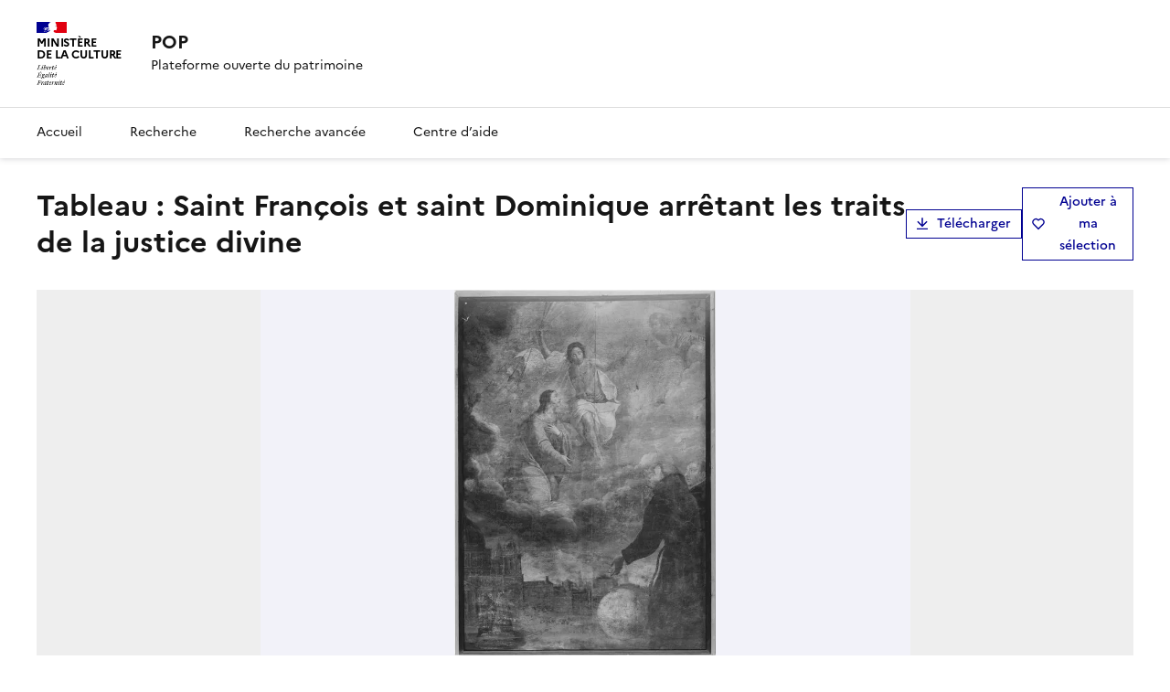

--- FILE ---
content_type: text/html; charset=utf-8
request_url: https://pop.culture.gouv.fr/notice/palissy/PM95000931
body_size: 30976
content:
<!DOCTYPE html><html data-fr-scheme="light" data-fr-theme="light"><head><meta charSet="utf-8"/><meta name="viewport" content="width=device-width, initial-scale=1"/><link rel="stylesheet" href="/_next/static/css/b1af8f8e4b47ae31.css" data-precedence="next"/><link rel="stylesheet" href="/_next/static/css/1b1d10445b60e5f7.css" data-precedence="next"/><link rel="stylesheet" href="/_next/static/css/b4f600280c17c283.css" data-precedence="next"/><link rel="stylesheet" href="/_next/static/css/b58ae9cb5e3a93d4.css" data-precedence="next"/><link rel="stylesheet" href="/_next/static/css/e8f6cff42a4570af.css" data-precedence="next"/><link rel="preload" as="script" fetchPriority="low" href="/_next/static/chunks/webpack-8bfcf5d11756a5f6.js"/><script src="/_next/static/chunks/59c6eb5a-ba13286700bb934c.js" async=""></script><script src="/_next/static/chunks/4bd1b696-c5b6bde81628e440.js" async=""></script><script src="/_next/static/chunks/4444-bc57f234b9b8de46.js" async=""></script><script src="/_next/static/chunks/main-app-89fbbafba82d2780.js" async=""></script><script src="/_next/static/chunks/d30757c7-132cba080156608e.js" async=""></script><script src="/_next/static/chunks/8824-bc5cd26658438f15.js" async=""></script><script src="/_next/static/chunks/152-bb751222d02bf971.js" async=""></script><script src="/_next/static/chunks/4344-ab82d4b53feddf8d.js" async=""></script><script src="/_next/static/chunks/891-3578a714b898e27c.js" async=""></script><script src="/_next/static/chunks/1537-09e41d914af91313.js" async=""></script><script src="/_next/static/chunks/3251-34c4b00c80613d96.js" async=""></script><script src="/_next/static/chunks/1685-210d07d076201b87.js" async=""></script><script src="/_next/static/chunks/9784-a4c0645e70e9dc8d.js" async=""></script><script src="/_next/static/chunks/7334-16d30649ff6573c5.js" async=""></script><script src="/_next/static/chunks/460-4855fb68bb00d65b.js" async=""></script><script src="/_next/static/chunks/app/notice/%5Bbase%5D/%5BnoticeRef%5D/page-d77de1095c39c5d9.js" async=""></script><script src="/_next/static/chunks/2371-7a4056418a820115.js" async=""></script><script src="/_next/static/chunks/3159-90c3adcef111c386.js" async=""></script><script src="/_next/static/chunks/app/layout-d8690ac7935f704a.js" async=""></script><script src="/_next/static/chunks/app/global-error-0b4e7560efe1096c.js" async=""></script><link rel="preload" href="/_next/static/media/Marianne-Regular.119b3a3e.woff2" as="font" crossorigin="anonymous"/><link rel="preload" href="/_next/static/media/Marianne-Medium.452138fa.woff2" as="font" crossorigin="anonymous"/><link rel="preload" href="/_next/static/media/Marianne-Bold.f0ef9bad.woff2" as="font" crossorigin="anonymous"/><link rel="apple-touch-icon" href="/_next/static/media/apple-touch-icon.1db30588.png"/><link rel="icon" href="/_next/static/media/favicon.f453a8cf.svg" type="image/svg+xml"/><link rel="shortcut icon" href="/_next/static/media/favicon.8c087985.ico" type="image/x-icon"/><meta name="sentry-trace" content="3ebd091f58bc3459bd4ba3b692bc4cee-2eac6a7b64ef9df3-0"/><meta name="baggage" content="sentry-environment=OVERRIDE_NEXT_PUBLIC_SENTRY_ENV,sentry-release=popcorn-diffusion%3Af7f566cc,sentry-trace_id=3ebd091f58bc3459bd4ba3b692bc4cee,sentry-sampled=false,sentry-sample_rand=0.3168728942572192,sentry-sample_rate=0.3"/><script src="/_next/static/chunks/polyfills-42372ed130431b0a.js" noModule=""></script></head><body style="min-height:100vh"><div hidden=""><!--$?--><template id="B:0"></template><!--/$--></div><!--$?--><template id="B:1"></template><div style="width:100%;display:flex;justify-content:center;align-items:center;height:100vh"><span style="display:inherit;position:relative;width:78px;height:78px;animation:react-spinners-MoonLoader-moon 0.6s 0s infinite linear;animation-fill-mode:forwards"><span style="width:9px;height:9px;border-radius:100%;background-color:var(--blue-france-main-525);opacity:0.8;position:absolute;top:25.5px;animation:react-spinners-MoonLoader-moon 0.6s 0s infinite linear;animation-fill-mode:forwards"></span><span style="width:60px;height:60px;border-radius:100%;border:9px solid var(--blue-france-main-525);opacity:0.1;box-sizing:content-box;position:absolute"></span></span></div><!--/$--><script>requestAnimationFrame(function(){$RT=performance.now()});</script><script src="/_next/static/chunks/webpack-8bfcf5d11756a5f6.js" id="_R_" async=""></script><div hidden id="S:1"><button id="fr-theme-modal-hidden-control-button" aria-controls="fr-theme-modal" data-fr-opened="false" type="button" tabindex="-1" aria-hidden="true" class="fr-btn fr-hidden"> </button><dialog aria-labelledby="fr-modal-title-fr-theme-modal" id="fr-theme-modal" class="fr-modal" data-fr-concealing-backdrop="true"><div class="fr-container fr-container--fluid fr-container-md"><div class="fr-grid-row fr-grid-row--center"><div class="fr-col-12 fr-col-md-6 fr-col-lg-4"><div class="fr-modal__body"><div class="fr-modal__header"><button class="fr-btn--close fr-btn" title="Fermer" aria-controls="fr-theme-modal" type="button">Fermer</button></div><div class="fr-modal__content"><h1 id="fr-modal-title-fr-theme-modal" class="fr-modal__title">Paramètres d&#x27;affichage</h1><div class="fr-display"><div class="fr-form-group"><fieldset class="fr-fieldset"><legend class="fr-fieldset__legend fr-text--regular">Choisissez un thème pour personnaliser l&#x27;apparence du site.</legend><div class="fr-fieldset__content"><div class="fr-radio-group fr-radio-rich"><input type="radio" id="_R_llb_-light" name="fr-radios-theme" value="light"/><label class="fr-label" for="_R_llb_-light">Thème clair</label><div class="fr-radio-rich__img"><svg aria-hidden="true" xmlns="http://www.w3.org/2000/svg" width="80px" height="80px" viewBox="0 0 80 80"><use class="fr-artwork-decorative" xlink:href="/_next/static/media/light.268f5ade.svg#artwork-decorative"></use><use class="fr-artwork-minor" xlink:href="/_next/static/media/light.268f5ade.svg#artwork-minor"></use><use class="fr-artwork-major" xlink:href="/_next/static/media/light.268f5ade.svg#artwork-major"></use></svg></div></div><div class="fr-radio-group fr-radio-rich"><input type="radio" id="_R_llb_-dark" name="fr-radios-theme" value="dark"/><label class="fr-label" for="_R_llb_-dark">Thème sombre</label><div class="fr-radio-rich__img"><svg aria-hidden="true" xmlns="http://www.w3.org/2000/svg" width="80px" height="80px" viewBox="0 0 80 80"><use class="fr-artwork-decorative" xlink:href="/_next/static/media/dark.e14f8456.svg#artwork-decorative"></use><use class="fr-artwork-minor" xlink:href="/_next/static/media/dark.e14f8456.svg#artwork-minor"></use><use class="fr-artwork-major" xlink:href="/_next/static/media/dark.e14f8456.svg#artwork-major"></use></svg></div></div><div class="fr-radio-group fr-radio-rich"><input type="radio" id="_R_llb_-system" name="fr-radios-theme" value="system"/><label class="fr-label" for="_R_llb_-system">Système<span class="fr-hint-text">Utilise les paramètres système.</span></label><div class="fr-radio-rich__img"><svg aria-hidden="true" xmlns="http://www.w3.org/2000/svg" width="80px" height="80px" viewBox="0 0 80 80"><use class="fr-artwork-decorative" xlink:href="/_next/static/media/system.ba37b538.svg#artwork-decorative"></use><use class="fr-artwork-minor" xlink:href="/_next/static/media/system.ba37b538.svg#artwork-minor"></use><use class="fr-artwork-major" xlink:href="/_next/static/media/system.ba37b538.svg#artwork-major"></use></svg></div></div></div></fieldset></div></div></div></div></div></div></div></dialog><header role="banner" id="dsfr-header" class="fr-header print:hidden"><div class="fr-header__body"><div class="fr-container"><div class="fr-header__body-row"><div class="fr-header__brand fr-enlarge-link"><div class="fr-header__brand-top"><div class="fr-header__logo"><p class="fr-logo">Ministère<br/>de la culture</p></div><div class="fr-header__navbar"><button class="fr-btn--menu fr-btn" data-fr-opened="false" aria-controls="header-menu-modal-dsfr-header" aria-haspopup="menu" id="dsfr-header-menu-button" title="Menu">Menu</button></div></div><div class="fr-header__service"><a title="Accueil - POP" href="/"><p class="fr-header__service-title">POP</p></a><p class="fr-header__service-tagline">Plateforme ouverte du patrimoine</p></div></div></div></div></div><div class="fr-header__menu fr-modal" id="header-menu-modal-dsfr-header" aria-labelledby="dsfr-header-menu-button"><div class="fr-container"><button id="dsfr-header-mobile-overlay-button-close" class="fr-btn--close fr-btn" aria-controls="header-menu-modal-dsfr-header" title="Fermer">Fermer</button><div class="fr-header__menu-links"><ul class="fr-btns-group"></ul></div><nav id="dsfr-header-main-navigation" class="fr-nav" role="navigation" aria-label="Menu principal"><ul class="fr-nav__list"><li class="fr-nav__item"><a id="dsfr-header-main-navigation-link-0" class="fr-nav__link" href="/">Accueil</a></li><li class="fr-nav__item"><a id="dsfr-header-main-navigation-link-1" class="fr-nav__link" href="/recherche">Recherche</a></li><li class="fr-nav__item"><a id="dsfr-header-main-navigation-link-2" class="fr-nav__link" href="/recherche-avancee">Recherche avancée</a></li><li class="fr-nav__item"><a id="dsfr-header-main-navigation-link-3" class="fr-nav__link" href="/aide">Centre d’aide</a></li></ul></nav></div></div></header><div><template id="P:2"></template><!--$?--><template id="B:3"></template><!--/$--></div><footer id="fr-footer" class="fr-footer" role="contentinfo"><div class="fr-container"><div class="fr-footer__body"><div class="fr-footer__brand fr-enlarge-link"><a title="Ministère de la Culture" href="/"><p class="fr-logo">Ministère<br/>de la culture</p></a></div><div class="fr-footer__content"><p class="fr-footer__content-desc">POP décrit et diffuse des notices scientifiques de biens culturels étudiés ou conservés en France (œuvres d&#x27;art, édifices ou sites, objets ou ensembles mobiliers, photographies, etc.)</p><ul class="fr-footer__content-list"><li class="fr-footer__content-item"><a class="fr-footer__content-link" target="_blank" href="https://info.gouv.fr" title="info.gouv.fr - ouvre une nouvelle fenêtre" id="footer-info-gouv-fr-link">info.gouv.fr</a></li><li class="fr-footer__content-item"><a class="fr-footer__content-link" target="_blank" href="https://service-public.gouv.fr" title="service-public.gouv.fr - ouvre une nouvelle fenêtre" id="footer-service-public-gouv-fr-link">service-public.gouv.fr</a></li><li class="fr-footer__content-item"><a class="fr-footer__content-link" target="_blank" href="https://legifrance.gouv.fr" title="legifrance.gouv.fr - ouvre une nouvelle fenêtre" id="footer-legifrance-gouv-fr-link">legifrance.gouv.fr</a></li><li class="fr-footer__content-item"><a class="fr-footer__content-link" target="_blank" href="https://data.gouv.fr" title="data.gouv.fr - ouvre une nouvelle fenêtre" id="footer-data-gouv-fr-link">data.gouv.fr</a></li></ul></div></div><div class="fr-footer__bottom"><ul class="fr-footer__bottom-list"><li class="fr-footer__bottom-item"><a class="fr-footer__bottom-link" href="/declaration-accessibilite">Accessibilité : non conforme</a></li><li class="fr-footer__bottom-item"><a href="mailto:pop@culture.gouv.fr" class="fr-footer__bottom-link fr-icon-mail-line fr-link--icon-left">Contact</a></li><li class="fr-footer__bottom-item"><a class="fr-footer__bottom-link fr-icon-chat-2-line fr-link--icon-left" href="/a-propos">À propos</a></li><li class="fr-footer__bottom-item"><a class="fr-footer__bottom-link fr-icon-download-line fr-link--icon-left" href="/donnees-ouvertes">Télécharger les bases</a></li><li class="fr-footer__bottom-item"><a href="https://audience.communication.gouv.fr/sites?ministere=da1d6275-6710-485d-a249-282cac69dfe7&amp;type_site&amp;site=338&amp;type_periode=periode_predefinie&amp;periode=mois_glissant" target="_blank" rel="noopener noreferrer" class="fr-footer__bottom-link fr-icon-line-chart-line fr-link--icon-left">Statistiques</a></li><li class="fr-footer__bottom-item"><a class="fr-footer__bottom-link fr-icon-question-line fr-link--icon-left" href="/aide">Centre d’aide</a></li><li class="fr-footer__bottom-item"><a class="fr-footer__bottom-link fr-icon-list-unordered fr-link--icon-left" href="/plan-du-site">Plan du site</a></li></ul><div class="fr-footer__bottom-copy"><p><a href="/mentions-legales">Mentions légales</a> ·<!-- --> <a href="/politique-confidentialite">Politique de confidentialité</a> <!-- -->·<!-- --> <a href="/conditions-generales-utilisation">Conditions générales d&#x27;utilisation</a> <!-- -->· Sauf mention contraire, tous les contenus de ce site sont sous<!-- --> <a href="https://github.com/etalab/licence-ouverte/blob/master/LO.md" target="_blank">Licence etalab-2.0</a> <!-- -->• #<!-- -->f7f566cc</p></div></div></div></footer></div><script>(self.__next_f=self.__next_f||[]).push([0])</script><script>self.__next_f.push([1,"1:\"$Sreact.fragment\"\n2:I[48146,[\"1725\",\"static/chunks/d30757c7-132cba080156608e.js\",\"8824\",\"static/chunks/8824-bc5cd26658438f15.js\",\"152\",\"static/chunks/152-bb751222d02bf971.js\",\"4344\",\"static/chunks/4344-ab82d4b53feddf8d.js\",\"891\",\"static/chunks/891-3578a714b898e27c.js\",\"1537\",\"static/chunks/1537-09e41d914af91313.js\",\"3251\",\"static/chunks/3251-34c4b00c80613d96.js\",\"1685\",\"static/chunks/1685-210d07d076201b87.js\",\"9784\",\"static/chunks/9784-a4c0645e70e9dc8d.js\",\"7334\",\"static/chunks/7334-16d30649ff6573c5.js\",\"460\",\"static/chunks/460-4855fb68bb00d65b.js\",\"5273\",\"static/chunks/app/notice/%5Bbase%5D/%5BnoticeRef%5D/page-d77de1095c39c5d9.js\"],\"StartDsfr\"]\n3:I[85810,[\"8824\",\"static/chunks/8824-bc5cd26658438f15.js\",\"152\",\"static/chunks/152-bb751222d02bf971.js\",\"4344\",\"static/chunks/4344-ab82d4b53feddf8d.js\",\"891\",\"static/chunks/891-3578a714b898e27c.js\",\"1537\",\"static/chunks/1537-09e41d914af91313.js\",\"2371\",\"static/chunks/2371-7a4056418a820115.js\",\"3159\",\"static/chunks/3159-90c3adcef111c386.js\",\"7334\",\"static/chunks/7334-16d30649ff6573c5.js\",\"460\",\"static/chunks/460-4855fb68bb00d65b.js\",\"7177\",\"static/chunks/app/layout-d8690ac7935f704a.js\"],\"EulerianAnalytics\"]\n4:I[93444,[\"8824\",\"static/chunks/8824-bc5cd26658438f15.js\",\"152\",\"static/chunks/152-bb751222d02bf971.js\",\"4344\",\"static/chunks/4344-ab82d4b53feddf8d.js\",\"891\",\"static/chunks/891-3578a714b898e27c.js\",\"1537\",\"static/chunks/1537-09e41d914af91313.js\",\"2371\",\"static/chunks/2371-7a4056418a820115.js\",\"3159\",\"static/chunks/3159-90c3adcef111c386.js\",\"7334\",\"static/chunks/7334-16d30649ff6573c5.js\",\"460\",\"static/chunks/460-4855fb68bb00d65b.js\",\"7177\",\"static/chunks/app/layout-d8690ac7935f704a.js\"],\"NuqsAdapter\"]\n5:I[71850,[\"8824\",\"static/chunks/8824-bc5cd26658438f15.js\",\"152\",\"static/chunks/152-bb751222d02bf971.js\",\"4344\",\"static/chunks/4344-ab82d4b53feddf8d.js\",\"891\",\"static/chunks/891-3578a714b898e27c.js\",\"1537\",\"static/chunks/1537-09e41d914af91313.js\",\"2371\",\"static/chunks/2371-7a4056418a820115.js\",\"3159\",\"static/chunks/3159-90c3adcef111c386.js\",\"7334\",\"static/chunks/7334-"])</script><script>self.__next_f.push([1,"16d30649ff6573c5.js\",\"460\",\"static/chunks/460-4855fb68bb00d65b.js\",\"7177\",\"static/chunks/app/layout-d8690ac7935f704a.js\"],\"default\"]\n6:I[49713,[\"8824\",\"static/chunks/8824-bc5cd26658438f15.js\",\"152\",\"static/chunks/152-bb751222d02bf971.js\",\"4344\",\"static/chunks/4344-ab82d4b53feddf8d.js\",\"891\",\"static/chunks/891-3578a714b898e27c.js\",\"1537\",\"static/chunks/1537-09e41d914af91313.js\",\"2371\",\"static/chunks/2371-7a4056418a820115.js\",\"3159\",\"static/chunks/3159-90c3adcef111c386.js\",\"7334\",\"static/chunks/7334-16d30649ff6573c5.js\",\"460\",\"static/chunks/460-4855fb68bb00d65b.js\",\"7177\",\"static/chunks/app/layout-d8690ac7935f704a.js\"],\"DsfrProvider\"]\n7:I[78723,[\"8824\",\"static/chunks/8824-bc5cd26658438f15.js\",\"152\",\"static/chunks/152-bb751222d02bf971.js\",\"4344\",\"static/chunks/4344-ab82d4b53feddf8d.js\",\"891\",\"static/chunks/891-3578a714b898e27c.js\",\"1537\",\"static/chunks/1537-09e41d914af91313.js\",\"2371\",\"static/chunks/2371-7a4056418a820115.js\",\"3159\",\"static/chunks/3159-90c3adcef111c386.js\",\"7334\",\"static/chunks/7334-16d30649ff6573c5.js\",\"460\",\"static/chunks/460-4855fb68bb00d65b.js\",\"7177\",\"static/chunks/app/layout-d8690ac7935f704a.js\"],\"default\"]\n8:I[68313,[\"8824\",\"static/chunks/8824-bc5cd26658438f15.js\",\"152\",\"static/chunks/152-bb751222d02bf971.js\",\"4344\",\"static/chunks/4344-ab82d4b53feddf8d.js\",\"891\",\"static/chunks/891-3578a714b898e27c.js\",\"1537\",\"static/chunks/1537-09e41d914af91313.js\",\"2371\",\"static/chunks/2371-7a4056418a820115.js\",\"3159\",\"static/chunks/3159-90c3adcef111c386.js\",\"7334\",\"static/chunks/7334-16d30649ff6573c5.js\",\"460\",\"static/chunks/460-4855fb68bb00d65b.js\",\"7177\",\"static/chunks/app/layout-d8690ac7935f704a.js\"],\"Header\"]\n9:I[59756,[\"1725\",\"static/chunks/d30757c7-132cba080156608e.js\",\"8824\",\"static/chunks/8824-bc5cd26658438f15.js\",\"152\",\"static/chunks/152-bb751222d02bf971.js\",\"4344\",\"static/chunks/4344-ab82d4b53feddf8d.js\",\"891\",\"static/chunks/891-3578a714b898e27c.js\",\"1537\",\"static/chunks/1537-09e41d914af91313.js\",\"3251\",\"static/chunks/3251-34c4b00c80613d96.js\",\"1685\",\"static/chunks/1685-210d07d076201b87.js\",\"9784\","])</script><script>self.__next_f.push([1,"\"static/chunks/9784-a4c0645e70e9dc8d.js\",\"7334\",\"static/chunks/7334-16d30649ff6573c5.js\",\"460\",\"static/chunks/460-4855fb68bb00d65b.js\",\"5273\",\"static/chunks/app/notice/%5Bbase%5D/%5BnoticeRef%5D/page-d77de1095c39c5d9.js\"],\"ErrorBoundary\"]\na:I[9766,[],\"\"]\nb:I[98924,[],\"\"]\nc:I[52619,[\"1725\",\"static/chunks/d30757c7-132cba080156608e.js\",\"8824\",\"static/chunks/8824-bc5cd26658438f15.js\",\"152\",\"static/chunks/152-bb751222d02bf971.js\",\"4344\",\"static/chunks/4344-ab82d4b53feddf8d.js\",\"891\",\"static/chunks/891-3578a714b898e27c.js\",\"1537\",\"static/chunks/1537-09e41d914af91313.js\",\"3251\",\"static/chunks/3251-34c4b00c80613d96.js\",\"1685\",\"static/chunks/1685-210d07d076201b87.js\",\"9784\",\"static/chunks/9784-a4c0645e70e9dc8d.js\",\"7334\",\"static/chunks/7334-16d30649ff6573c5.js\",\"460\",\"static/chunks/460-4855fb68bb00d65b.js\",\"5273\",\"static/chunks/app/notice/%5Bbase%5D/%5BnoticeRef%5D/page-d77de1095c39c5d9.js\"],\"\"]\n17:I[54062,[\"152\",\"static/chunks/152-bb751222d02bf971.js\",\"4219\",\"static/chunks/app/global-error-0b4e7560efe1096c.js\"],\"default\"]\n18:I[45872,[\"8824\",\"static/chunks/8824-bc5cd26658438f15.js\",\"152\",\"static/chunks/152-bb751222d02bf971.js\",\"4344\",\"static/chunks/4344-ab82d4b53feddf8d.js\",\"891\",\"static/chunks/891-3578a714b898e27c.js\",\"1537\",\"static/chunks/1537-09e41d914af91313.js\",\"2371\",\"static/chunks/2371-7a4056418a820115.js\",\"3159\",\"static/chunks/3159-90c3adcef111c386.js\",\"7334\",\"static/chunks/7334-16d30649ff6573c5.js\",\"460\",\"static/chunks/460-4855fb68bb00d65b.js\",\"7177\",\"static/chunks/app/layout-d8690ac7935f704a.js\"],\"ReactQueryDevtools\"]\n1a:I[24431,[],\"OutletBoundary\"]\n1c:I[15278,[],\"AsyncMetadataOutlet\"]\n1e:I[24431,[],\"ViewportBoundary\"]\n20:I[24431,[],\"MetadataBoundary\"]\n21:\"$Sreact.suspense\"\n:HL[\"/_next/static/css/b1af8f8e4b47ae31.css\",\"style\"]\n:HL[\"/_next/static/css/1b1d10445b60e5f7.css\",\"style\"]\n:HL[\"/_next/static/css/b4f600280c17c283.css\",\"style\"]\n:HL[\"/_next/static/css/b58ae9cb5e3a93d4.css\",\"style\"]\n:HL[\"/_next/static/css/e8f6cff42a4570af.css\",\"style\"]\n"])</script><script>self.__next_f.push([1,"0:{\"P\":null,\"b\":\"ixdm7E_kxUeqx8Z_hJT3X\",\"p\":\"\",\"c\":[\"\",\"notice\",\"palissy\",\"PM95000931\"],\"i\":false,\"f\":[[[\"\",{\"children\":[\"notice\",{\"children\":[[\"base\",\"palissy\",\"d\"],{\"children\":[[\"noticeRef\",\"PM95000931\",\"d\"],{\"children\":[\"__PAGE__\",{}]}]}]}]},\"$undefined\",\"$undefined\",true],[\"\",[\"$\",\"$1\",\"c\",{\"children\":[[[\"$\",\"link\",\"0\",{\"rel\":\"stylesheet\",\"href\":\"/_next/static/css/b1af8f8e4b47ae31.css\",\"precedence\":\"next\",\"crossOrigin\":\"$undefined\",\"nonce\":\"$undefined\"}],[\"$\",\"link\",\"1\",{\"rel\":\"stylesheet\",\"href\":\"/_next/static/css/1b1d10445b60e5f7.css\",\"precedence\":\"next\",\"crossOrigin\":\"$undefined\",\"nonce\":\"$undefined\"}],[\"$\",\"link\",\"2\",{\"rel\":\"stylesheet\",\"href\":\"/_next/static/css/b4f600280c17c283.css\",\"precedence\":\"next\",\"crossOrigin\":\"$undefined\",\"nonce\":\"$undefined\"}]],[\"$\",\"html\",null,{\"lang\":\"$undefined\",\"suppressHydrationWarning\":true,\"data-fr-scheme\":\"light\",\"data-fr-theme\":\"light\",\"children\":[[\"$\",\"head\",null,{\"children\":[[\"$\",\"$L2\",null,{}],[[[\"$\",\"link\",\"/_next/static/media/Marianne-Regular.119b3a3e.woff2\",{\"rel\":\"preload\",\"href\":\"/_next/static/media/Marianne-Regular.119b3a3e.woff2\",\"as\":\"font\",\"crossOrigin\":\"anonymous\"}],[\"$\",\"link\",\"/_next/static/media/Marianne-Medium.452138fa.woff2\",{\"rel\":\"preload\",\"href\":\"/_next/static/media/Marianne-Medium.452138fa.woff2\",\"as\":\"font\",\"crossOrigin\":\"anonymous\"}],[\"$\",\"link\",\"/_next/static/media/Marianne-Bold.f0ef9bad.woff2\",{\"rel\":\"preload\",\"href\":\"/_next/static/media/Marianne-Bold.f0ef9bad.woff2\",\"as\":\"font\",\"crossOrigin\":\"anonymous\"}]],[[\"$\",\"link\",null,{\"rel\":\"apple-touch-icon\",\"href\":\"/_next/static/media/apple-touch-icon.1db30588.png\"}],[\"$\",\"link\",null,{\"rel\":\"icon\",\"href\":\"/_next/static/media/favicon.f453a8cf.svg\",\"type\":\"image/svg+xml\"}],[\"$\",\"link\",null,{\"rel\":\"shortcut icon\",\"href\":\"/_next/static/media/favicon.8c087985.ico\",\"type\":\"image/x-icon\"}]],false]]}],[\"$\",\"body\",null,{\"style\":{\"minHeight\":\"100vh\"},\"children\":[[\"$\",\"$L3\",null,{\"trackingSubdomain\":\"uvvw.pop.culture.gouv.fr\"}],[\"$\",\"$L4\",null,{\"children\":[\"$\",\"$L5\",null,{\"children\":[[\"$\",\"$L6\",null,{\"children\":[\"$\",\"$L7\",null,{\"children\":[[\"$\",\"$L8\",null,{}],[\"$\",\"$L9\",null,{\"children\":[\"$\",\"div\",null,{\"children\":[\"$\",\"$La\",null,{\"parallelRouterKey\":\"children\",\"error\":\"$undefined\",\"errorStyles\":\"$undefined\",\"errorScripts\":\"$undefined\",\"template\":[\"$\",\"$Lb\",null,{}],\"templateStyles\":\"$undefined\",\"templateScripts\":\"$undefined\",\"notFound\":[[[\"$\",\"title\",null,{\"children\":\"404: This page could not be found.\"}],[\"$\",\"div\",null,{\"style\":{\"fontFamily\":\"system-ui,\\\"Segoe UI\\\",Roboto,Helvetica,Arial,sans-serif,\\\"Apple Color Emoji\\\",\\\"Segoe UI Emoji\\\"\",\"height\":\"100vh\",\"textAlign\":\"center\",\"display\":\"flex\",\"flexDirection\":\"column\",\"alignItems\":\"center\",\"justifyContent\":\"center\"},\"children\":[\"$\",\"div\",null,{\"children\":[[\"$\",\"style\",null,{\"dangerouslySetInnerHTML\":{\"__html\":\"body{color:#000;background:#fff;margin:0}.next-error-h1{border-right:1px solid rgba(0,0,0,.3)}@media (prefers-color-scheme:dark){body{color:#fff;background:#000}.next-error-h1{border-right:1px solid rgba(255,255,255,.3)}}\"}}],[\"$\",\"h1\",null,{\"className\":\"next-error-h1\",\"style\":{\"display\":\"inline-block\",\"margin\":\"0 20px 0 0\",\"padding\":\"0 23px 0 0\",\"fontSize\":24,\"fontWeight\":500,\"verticalAlign\":\"top\",\"lineHeight\":\"49px\"},\"children\":404}],[\"$\",\"div\",null,{\"style\":{\"display\":\"inline-block\"},\"children\":[\"$\",\"h2\",null,{\"style\":{\"fontSize\":14,\"fontWeight\":400,\"lineHeight\":\"49px\",\"margin\":0},\"children\":\"This page could not be found.\"}]}]]}]}]],[]],\"forbidden\":\"$undefined\",\"unauthorized\":\"$undefined\"}]}]}],[\"$\",\"footer\",null,{\"id\":\"fr-footer\",\"className\":\"fr-footer\",\"role\":\"contentinfo\",\"ref\":\"$undefined\",\"style\":\"$undefined\",\"children\":[false,[\"$\",\"div\",null,{\"className\":\"fr-container\",\"children\":[[\"$\",\"div\",null,{\"className\":\"fr-footer__body\",\"children\":[[\"$\",\"div\",null,{\"className\":\"fr-footer__brand fr-enlarge-link\",\"children\":[[\"$\",\"$Lc\",null,{\"href\":\"/\",\"title\":\"Ministère de la Culture\",\"children\":[\"$\",\"p\",null,{\"className\":\"fr-logo\",\"children\":[\"Ministère\",[\"$\",\"br\",null,{}],\"de la culture\"]}]}],false]}],[\"$\",\"div\",null,{\"className\":\"fr-footer__content\",\"children\":[[\"$\",\"p\",null,{\"className\":\"fr-footer__content-desc\",\"children\":\"POP décrit et diffuse des notices scientifiques de biens culturels étudiés ou conservés en France (œuvres d'art, édifices ou sites, objets ou ensembles mobiliers, photographies, etc.)\"}],[\"$\",\"ul\",null,{\"className\":\"fr-footer__content-list\",\"children\":[[\"$\",\"li\",\"0\",{\"className\":\"fr-footer__content-item\",\"children\":[\"$\",\"a\",null,{\"className\":\"fr-footer__content-link\",\"target\":\"_blank\",\"href\":\"https://info.gouv.fr\",\"title\":\"info.gouv.fr - ouvre une nouvelle fenêtre\",\"id\":\"footer-info-gouv-fr-link\",\"children\":\"info.gouv.fr\"}]}],[\"$\",\"li\",\"1\",{\"className\":\"fr-footer__content-item\",\"children\":\"$Ld\"}],\"$Le\",\"$Lf\"]}]]}]]}],false,\"$L10\"]}]]}]]}]}],\"$L11\"]}]}]]}]]}]]}],{\"children\":[\"notice\",\"$L12\",{\"children\":[[\"base\",\"palissy\",\"d\"],\"$L13\",{\"children\":[[\"noticeRef\",\"PM95000931\",\"d\"],\"$L14\",{\"children\":[\"__PAGE__\",\"$L15\",{},null,false]},null,false]},null,false]},null,false]},null,false],\"$L16\",false]],\"m\":\"$undefined\",\"G\":[\"$17\",[]],\"s\":false,\"S\":false}\n"])</script><script>self.__next_f.push([1,"d:[\"$\",\"a\",null,{\"className\":\"fr-footer__content-link\",\"target\":\"_blank\",\"href\":\"https://service-public.gouv.fr\",\"title\":\"service-public.gouv.fr - ouvre une nouvelle fenêtre\",\"id\":\"footer-service-public-gouv-fr-link\",\"children\":\"service-public.gouv.fr\"}]\ne:[\"$\",\"li\",\"2\",{\"className\":\"fr-footer__content-item\",\"children\":[\"$\",\"a\",null,{\"className\":\"fr-footer__content-link\",\"target\":\"_blank\",\"href\":\"https://legifrance.gouv.fr\",\"title\":\"legifrance.gouv.fr - ouvre une nouvelle fenêtre\",\"id\":\"footer-legifrance-gouv-fr-link\",\"children\":\"legifrance.gouv.fr\"}]}]\nf:[\"$\",\"li\",\"3\",{\"className\":\"fr-footer__content-item\",\"children\":[\"$\",\"a\",null,{\"className\":\"fr-footer__content-link\",\"target\":\"_blank\",\"href\":\"https://data.gouv.fr\",\"title\":\"data.gouv.fr - ouvre une nouvelle fenêtre\",\"id\":\"footer-data-gouv-fr-link\",\"children\":\"data.gouv.fr\"}]}]\n"])</script><script>self.__next_f.push([1,"10:[\"$\",\"div\",null,{\"className\":\"fr-footer__bottom\",\"children\":[[\"$\",\"ul\",null,{\"className\":\"fr-footer__bottom-list\",\"children\":[[\"$\",\"li\",\"0\",{\"className\":\"fr-footer__bottom-item\",\"children\":[\"$\",\"$Lc\",null,{\"href\":\"/declaration-accessibilite\",\"className\":\"fr-footer__bottom-link\",\"children\":\"Accessibilité : non conforme\"}]}],[\"$\",\"li\",\"1\",{\"className\":\"fr-footer__bottom-item\",\"children\":[\"$\",\"a\",null,{\"href\":\"mailto:pop@culture.gouv.fr\",\"className\":\"fr-footer__bottom-link fr-icon-mail-line fr-link--icon-left\",\"children\":\"Contact\"}]}],[\"$\",\"li\",\"2\",{\"className\":\"fr-footer__bottom-item\",\"children\":[\"$\",\"$Lc\",null,{\"href\":\"/a-propos\",\"className\":\"fr-footer__bottom-link fr-icon-chat-2-line fr-link--icon-left\",\"children\":\"À propos\"}]}],[\"$\",\"li\",\"3\",{\"className\":\"fr-footer__bottom-item\",\"children\":[\"$\",\"$Lc\",null,{\"href\":\"/donnees-ouvertes\",\"className\":\"fr-footer__bottom-link fr-icon-download-line fr-link--icon-left\",\"children\":\"Télécharger les bases\"}]}],[\"$\",\"li\",\"4\",{\"className\":\"fr-footer__bottom-item\",\"children\":[\"$\",\"a\",null,{\"href\":\"https://audience.communication.gouv.fr/sites?ministere=da1d6275-6710-485d-a249-282cac69dfe7\u0026type_site\u0026site=338\u0026type_periode=periode_predefinie\u0026periode=mois_glissant\",\"target\":\"_blank\",\"rel\":\"noopener noreferrer\",\"className\":\"fr-footer__bottom-link fr-icon-line-chart-line fr-link--icon-left\",\"children\":\"Statistiques\"}]}],[\"$\",\"li\",\"5\",{\"className\":\"fr-footer__bottom-item\",\"children\":[\"$\",\"$Lc\",null,{\"href\":\"/aide\",\"className\":\"fr-footer__bottom-link fr-icon-question-line fr-link--icon-left\",\"children\":\"Centre d’aide\"}]}],[\"$\",\"li\",\"6\",{\"className\":\"fr-footer__bottom-item\",\"children\":[\"$\",\"$Lc\",null,{\"href\":\"/plan-du-site\",\"className\":\"fr-footer__bottom-link fr-icon-list-unordered fr-link--icon-left\",\"children\":\"Plan du site\"}]}]]}],[\"$\",\"div\",null,{\"className\":\"fr-footer__bottom-copy\",\"children\":[\"$\",\"p\",null,{\"children\":[[\"$\",\"a\",null,{\"href\":\"/mentions-legales\",\"children\":\"Mentions légales\"}],\" ·\",\" \",[\"$\",\"a\",null,{\"href\":\"/politique-confidentialite\",\"children\":\"Politique de confidentialité\"}],\" \",\"·\",\" \",[\"$\",\"a\",null,{\"href\":\"/conditions-generales-utilisation\",\"children\":\"Conditions générales d'utilisation\"}],\" \",\"· Sauf mention contraire, tous les contenus de ce site sont sous\",\" \",[\"$\",\"a\",null,{\"href\":\"https://github.com/etalab/licence-ouverte/blob/master/LO.md\",\"target\":\"_blank\",\"children\":\"Licence etalab-2.0\"}],\" \",\"• #\",\"f7f566cc\"]}]}]]}]\n"])</script><script>self.__next_f.push([1,"11:[\"$\",\"$L18\",null,{}]\n12:[\"$\",\"$1\",\"c\",{\"children\":[null,[\"$\",\"$La\",null,{\"parallelRouterKey\":\"children\",\"error\":\"$undefined\",\"errorStyles\":\"$undefined\",\"errorScripts\":\"$undefined\",\"template\":[\"$\",\"$Lb\",null,{}],\"templateStyles\":\"$undefined\",\"templateScripts\":\"$undefined\",\"notFound\":\"$undefined\",\"forbidden\":\"$undefined\",\"unauthorized\":\"$undefined\"}]]}]\n13:[\"$\",\"$1\",\"c\",{\"children\":[null,[\"$\",\"$La\",null,{\"parallelRouterKey\":\"children\",\"error\":\"$undefined\",\"errorStyles\":\"$undefined\",\"errorScripts\":\"$undefined\",\"template\":[\"$\",\"$Lb\",null,{}],\"templateStyles\":\"$undefined\",\"templateScripts\":\"$undefined\",\"notFound\":\"$undefined\",\"forbidden\":\"$undefined\",\"unauthorized\":\"$undefined\"}]]}]\n14:[\"$\",\"$1\",\"c\",{\"children\":[null,[\"$\",\"$La\",null,{\"parallelRouterKey\":\"children\",\"error\":\"$undefined\",\"errorStyles\":\"$undefined\",\"errorScripts\":\"$undefined\",\"template\":[\"$\",\"$Lb\",null,{}],\"templateStyles\":\"$undefined\",\"templateScripts\":\"$undefined\",\"notFound\":\"$undefined\",\"forbidden\":\"$undefined\",\"unauthorized\":\"$undefined\"}]]}]\n15:[\"$\",\"$1\",\"c\",{\"children\":[\"$L19\",[[\"$\",\"link\",\"0\",{\"rel\":\"stylesheet\",\"href\":\"/_next/static/css/b58ae9cb5e3a93d4.css\",\"precedence\":\"next\",\"crossOrigin\":\"$undefined\",\"nonce\":\"$undefined\"}],[\"$\",\"link\",\"1\",{\"rel\":\"stylesheet\",\"href\":\"/_next/static/css/e8f6cff42a4570af.css\",\"precedence\":\"next\",\"crossOrigin\":\"$undefined\",\"nonce\":\"$undefined\"}]],[\"$\",\"$L1a\",null,{\"children\":[\"$L1b\",[\"$\",\"$L1c\",null,{\"promise\":\"$@1d\"}]]}]]}]\n16:[\"$\",\"$1\",\"h\",{\"children\":[null,[[\"$\",\"$L1e\",null,{\"children\":\"$L1f\"}],null],[\"$\",\"$L20\",null,{\"children\":[\"$\",\"div\",null,{\"hidden\":true,\"children\":[\"$\",\"$21\",null,{\"fallback\":null,\"children\":\"$L22\"}]}]}]]}]\n1f:[[\"$\",\"meta\",\"0\",{\"charSet\":\"utf-8\"}],[\"$\",\"meta\",\"1\",{\"name\":\"viewport\",\"content\":\"width=device-width, initial-scale=1\"}]]\n1b:null\n"])</script><script>self.__next_f.push([1,"23:I[73405,[\"1725\",\"static/chunks/d30757c7-132cba080156608e.js\",\"8824\",\"static/chunks/8824-bc5cd26658438f15.js\",\"152\",\"static/chunks/152-bb751222d02bf971.js\",\"4344\",\"static/chunks/4344-ab82d4b53feddf8d.js\",\"891\",\"static/chunks/891-3578a714b898e27c.js\",\"1537\",\"static/chunks/1537-09e41d914af91313.js\",\"3251\",\"static/chunks/3251-34c4b00c80613d96.js\",\"1685\",\"static/chunks/1685-210d07d076201b87.js\",\"9784\",\"static/chunks/9784-a4c0645e70e9dc8d.js\",\"7334\",\"static/chunks/7334-16d30649ff6573c5.js\",\"460\",\"static/chunks/460-4855fb68bb00d65b.js\",\"5273\",\"static/chunks/app/notice/%5Bbase%5D/%5BnoticeRef%5D/page-d77de1095c39c5d9.js\"],\"NoticeActions\"]\n"])</script><script>self.__next_f.push([1,"19:[\"$\",\"main\",null,{\"className\":\"fr-container fr-my-4w\",\"children\":[[\"$\",\"div\",null,{\"className\":\"hidden flex-row items-center justify-between print:flex\",\"children\":[[\"$\",\"p\",null,{\"className\":\"fr-logo\",\"children\":[\"Ministère\",[\"$\",\"br\",null,{}],\"de la Culture\"]}],[\"$\",\"div\",null,{\"className\":\"flex flex-col items-end\",\"children\":[[\"$\",\"span\",null,{\"className\":\"text-2xl font-bold\",\"children\":\"POP | Plateforme ouverte du patrimoine\"}],[\"$\",\"span\",null,{\"children\":\"tableau : Saint François et saint Dominique arrêtant les traits de la justice divine\"}]]}]]}],[\"$\",\"div\",null,{\"className\":\"relative mb-8 flex flex-row items-center justify-between\",\"children\":[[\"$\",\"h2\",null,{\"className\":\"mb-0 text-pretty NoticeContent_capitalize-first-letter__jGVEn\",\"children\":\"tableau : Saint François et saint Dominique arrêtant les traits de la justice divine\"}],[\"$\",\"$L23\",null,{\"notice\":{\"POP_INCIDENT\":[],\"POP_MASS_EDIT\":[],\"POP_MOISSONNAGE\":[],\"MANIFEST_IIIF\":\"\",\"POP_DOSSIER_VERT_REFDOC\":[],\"POP_ARRETE_PROTECTION_REFDOC\":[],\"POP_DOSSIER_PROTECTION_REFDOC\":[],\"LARC\":\"\",\"LINHA\":[],\"LREG\":[],\"REFJOC\":[],\"REFMUS\":[],\"COM_ACTU\":\"\",\"DPT_LETTRE_ACTU\":\"\",\"DPT_ACTU\":\"\",\"REG_ACTU\":\"\",\"ROLE\":\"\",\"DMOIS\":\"\",\"_id\":\"5b8432c1a9e4b6460c77c690\",\"PRODUCTEUR\":{\"_id\":\"693b189acc50bec7d4dfaadf\",\"label\":\"Monuments historiques\",\"associatedDatabases\":[{\"database\":{\"_id\":\"693b188809eac51af5b75897\",\"label\":\"Palissy\",\"slug\":\"palissy\",\"hasRestrictedValues\":false,\"createdAt\":\"2025-12-11T19:16:24.962Z\",\"updatedAt\":\"2025-12-11T19:16:24.962Z\",\"__v\":0,\"id\":\"693b188809eac51af5b75897\"}},{\"database\":{\"_id\":\"693b188809eac51af5b75896\",\"label\":\"Mérimée\",\"slug\":\"merimee\",\"hasRestrictedValues\":false,\"createdAt\":\"2025-12-11T19:16:24.962Z\",\"updatedAt\":\"2025-12-11T19:16:24.962Z\",\"__v\":0,\"id\":\"693b188809eac51af5b75896\"}}]},\"CONTIENT_IMAGE\":\"oui\",\"ACQU\":\"\",\"ADRS\":\"\",\"ADRS2\":\"\",\"AFIG\":[],\"AIRE\":\"\",\"APPL\":\"\",\"ATEL\":[\"France (?, école)\",\"Espagne (?, école)\"],\"AUTP\":\"\",\"AUTR\":[],\"BIBL\":\"Inventaire de 1906 des biens de l'église, numéro 49.\",\"CANT\":\"Pontoise\",\"CATE\":[\"peinture\"],\"COM\":[\"Pontoise\"],\"COM2\":[],\"CONTACT\":\"mediatheque.patrimoine@culture.gouv.fr\",\"COOR\":\"2.09718007494368;49.0505779802521\",\"COORM\":\"\",\"COPY\":\"(c) Monuments historiques\",\"DATE\":[],\"DBOR\":[],\"DENO\":[\"tableau\"],\"DENQ\":[\"2008\"],\"DEPL\":\"\",\"DESC\":\"Tableau de grand format situé en hauteur.\",\"DIMS\":\"h = 270 ; la = 190 (dimensions sans cadre)\",\"DMAJ\":\"2025-09-26\",\"DMIS\":\"2003-03-27\",\"DOMN\":[\"Peinture\"],\"DOSADRS\":\"\",\"DOSS\":[\"dossier individuel\"],\"DOSURL\":\"\",\"DOSURLP\":\"\",\"DPRO\":\"2000/02/03 : classé au titre objet\",\"DPT\":[\"95\"],\"EDIF\":\"cathédrale Saint-Maclou\",\"EDIF2\":\"\",\"EMPL\":\"collatéral nord, première travée\",\"EMPL2\":\"\",\"ETAT\":[\"réduction\",\"mauvais état\"],\"ETUD\":\"liste objets classés MH\",\"EXEC\":\"\",\"EXPO\":\"\",\"HIST\":\"Ce tableau provient probablement du couvent des frères mineurs ou mendiants, peut-être l'ancien couvent des Cordeliers de Pontoise. Peut-être école française avec une influence de l'école espagnole. La composition d'ensemble, le soin apporté au décor d'architecture, et surtout, la foule des angelots dans des nuées aux couleurs dorées et lumineuses, évoquent notamment le style de Zurbaran.\",\"IDAGR\":[\"OYWV3A\"],\"IMAGE\":\"\",\"IMG\":[],\"IMPL\":\"\",\"INSC\":[],\"INSEE\":[\"95500\"],\"INSEE2\":[],\"INTE\":\"\",\"JDAT\":[],\"LBASE2\":\"\",\"LIENS\":[\"http://www.culture.gouv.fr/Wave/image/palissy/PDF/PM95000931.pdf\"],\"LIEU\":\"\",\"LMDP\":\"\",\"LOCA\":\"\",\"MATR\":[\"toile (support) : peinture à l'huile\"],\"MFICH\":[],\"MICR\":\"\",\"MOSA\":\"\",\"NART\":\"\",\"NINV\":\"\",\"NOMS\":[\"Olivereau Christian\"],\"NUMA\":\"Arrêté OM/00-95/n° 15.\",\"NUMP\":\"\",\"OBS\":\"\",\"ORIG\":\"lieu de provenance : Ile-de-France, 95, Pontoise, couvent des Cordeliers (?)\",\"PAPP\":\"\",\"PARN\":[],\"PART\":[],\"PDEN\":[],\"PDIM\":\"\",\"PERS\":[],\"PETA\":\"Légèrement coupé sur les côtés, surtout en haut où il ne reste plus que la moitié de la colombe du Saint-Esprit. Mauvais état : important chancis sur toute la surface de la toile, vernis jauni, salissure. Aucune restauration.\",\"PHOTO\":\"CG 95 (Lacoste)\",\"PINS\":\"\",\"PINT\":\"\",\"PLOC\":\"\",\"PPRO\":\"\",\"PREP\":\"Le tableau réunit deux scènes. Première scène (en bas à gauche) : la rencontre des deux saints devant la basilique Saint-Pierre de Rome. La deuxième scène : les deux saints qui intercèdent avec le secours de la Vierge auprès du Christ qui est prêt à lancer les flèches en direction de la terre pour punir le genre humain.\",\"PROT\":\"classé au titre objet\",\"REFA\":[\"PA00080163\"],\"REFE\":[],\"REFM\":\"\",\"REFP\":[],\"REG\":[\"Île-de-France\"],\"RENP\":[],\"RENV\":[],\"REPR\":[\"accolade de saint Dominique de Guzman et saint François d'Assise\",\"le Christ aux trois flèches\"],\"SCLD\":[],\"SCLE\":[\"2e quart 17e siècle\"],\"SCLX\":[\"17e s.\"],\"SOUR\":\"\",\"STAD\":[],\"STAT\":[\"propriété de la commune\"],\"STRU\":[],\"THEM\":\"\",\"TICO\":\"tableau : Saint François et saint Dominique arrêtant les traits de la justice divine\",\"TITR\":\"Saint François et saint Dominique arrêtant les traits de la justice divine\",\"TOUT\":\"\",\"VIDEO\":[\"\"],\"VOLS\":\"\",\"WADRS\":\"\",\"WCOM\":[\"Pontoise\"],\"WEB\":\"\",\"WRENV\":\"\",\"ZONE\":\"WGS84\",\"REF\":\"PM95000931\",\"MEMOIRE\":[{\"_id\":\"62d82cc5a713bd0b27d15e7b\",\"ref\":\"AP95W00909\",\"url\":\"memoire/AP95W00909/95W00909.JPG\",\"copy\":\"© Ministère de la Culture (France), Médiathèque du patrimoine et de la photographie, diffusion RMN-GP\",\"name\":\"tableau : Saint François et saint Dominique arrêtant les traits de la justice divine\",\"marq\":\"\"}],\"__v\":0,\"BASE\":\"Patrimoine mobilier (Palissy)\",\"DOSURLPDF\":\"\",\"POP_CONTIENT_GEOLOCALISATION\":\"oui\",\"POP_COORDONNEES\":{\"lat\":49.0505779802521,\"lon\":2.09718007494368},\"POP_IMPORT\":[\"5c1bc19a1f43790e1b8e4ece\",\"5dc598ad632e050e2583cfce\",\"5ebaf3e429f2850dd45a493d\",\"658206181085f822f58a607d\",\"6671888626b89c1817e197ae\",\"667a946fb5369618173a4dec\",\"68d66261f8a3119ca792723e\"],\"DPT_LETTRE\":[\"Val-d'Oise\"],\"POP_FLAGS\":[\"DOSS_EMPTY\",\"ETUD_EMPTY\",\"COPY_EMPTY\",\"TICO_EMPTY\",\"CONTACT_EMPTY\"],\"MANQUANT\":[],\"POP_ARRETE_PROTECTION\":[],\"POP_COORDINATES_POLYGON\":{\"type\":\"Polygon\",\"coordinates\":[]},\"POP_DOSSIER_PROTECTION\":[],\"POP_DOSSIER_VERT\":[],\"PRECISION_JURIDIQUE\":\"\",\"HISTORIQUE\":[{\"_id\":\"65820f341085f822f5934d6f\",\"nom\":\"Rotolo\",\"prenom\":\"Antonella\",\"email\":\"antonella.rotolo@culture.gouv.fr\",\"date\":\"2023-12-19 22:46\",\"updateMode\":\"import\"},{\"_id\":\"66718ba071cd731819ccc07e\",\"nom\":\"Rotolo\",\"prenom\":\"Antonella\",\"email\":\"antonella.rotolo@culture.gouv.fr\",\"date\":\"2024-06-18 15:29\",\"updateMode\":\"import\"},{\"_id\":\"667a95fdcaf9cf181627041c\",\"nom\":\"Rotolo\",\"prenom\":\"Antonella\",\"email\":\"antonella.rotolo@culture.gouv.fr\",\"date\":\"2024-06-25 12:03\",\"updateMode\":\"import\"},{\"_id\":\"68d664b7a9a941c944e73725\",\"nom\":\"Rotolo\",\"prenom\":\"Antonella\",\"email\":\"antonella.rotolo@culture.gouv.fr\",\"date\":\"2025-09-26 12:02\",\"updateMode\":\"import\"}],\"ANCIEN_PRODUCTEUR_LABEL\":\"Monuments Historiques\",\"PRODUCTEUR_CONVERTED\":true,\"base\":\"palissy\",\"id\":\"5b8432c1a9e4b6460c77c690\",\"custom_PRODUCTEUR_LABEL\":\"Monuments historiques\",\"custom_LOCA\":\"Île-de-France ; Val-d'Oise (95) ; Pontoise ; cathédrale Saint-Maclou\"}}]]}],\"$L24\",\"$L25\",\"$L26\",\"$L27\",\"$L28\",\"$L29\"]}]\n"])</script><script>self.__next_f.push([1,"1d:{\"metadata\":[[\"$\",\"title\",\"0\",{\"children\":\"tableau : Saint François et saint Dominique arrêtant les traits de la justice divine - POP\"}],[\"$\",\"meta\",\"1\",{\"name\":\"description\",\"content\":\"Plateforme ouverte du patrimoine\"}]],\"error\":null,\"digest\":\"$undefined\"}\n22:\"$1d:metadata\"\n"])</script><script>self.__next_f.push([1,"2a:I[55030,[\"1725\",\"static/chunks/d30757c7-132cba080156608e.js\",\"8824\",\"static/chunks/8824-bc5cd26658438f15.js\",\"152\",\"static/chunks/152-bb751222d02bf971.js\",\"4344\",\"static/chunks/4344-ab82d4b53feddf8d.js\",\"891\",\"static/chunks/891-3578a714b898e27c.js\",\"1537\",\"static/chunks/1537-09e41d914af91313.js\",\"3251\",\"static/chunks/3251-34c4b00c80613d96.js\",\"1685\",\"static/chunks/1685-210d07d076201b87.js\",\"9784\",\"static/chunks/9784-a4c0645e70e9dc8d.js\",\"7334\",\"static/chunks/7334-16d30649ff6573c5.js\",\"460\",\"static/chunks/460-4855fb68bb00d65b.js\",\"5273\",\"static/chunks/app/notice/%5Bbase%5D/%5BnoticeRef%5D/page-d77de1095c39c5d9.js\"],\"NoticeImagesWrapper\"]\n2b:I[93311,[\"1725\",\"static/chunks/d30757c7-132cba080156608e.js\",\"8824\",\"static/chunks/8824-bc5cd26658438f15.js\",\"152\",\"static/chunks/152-bb751222d02bf971.js\",\"4344\",\"static/chunks/4344-ab82d4b53feddf8d.js\",\"891\",\"static/chunks/891-3578a714b898e27c.js\",\"1537\",\"static/chunks/1537-09e41d914af91313.js\",\"3251\",\"static/chunks/3251-34c4b00c80613d96.js\",\"1685\",\"static/chunks/1685-210d07d076201b87.js\",\"9784\",\"static/chunks/9784-a4c0645e70e9dc8d.js\",\"7334\",\"static/chunks/7334-16d30649ff6573c5.js\",\"460\",\"static/chunks/460-4855fb68bb00d65b.js\",\"5273\",\"static/chunks/app/notice/%5Bbase%5D/%5BnoticeRef%5D/page-d77de1095c39c5d9.js\"],\"NoticeShortInfo\"]\n38:I[47916,[\"1725\",\"static/chunks/d30757c7-132cba080156608e.js\",\"8824\",\"static/chunks/8824-bc5cd26658438f15.js\",\"152\",\"static/chunks/152-bb751222d02bf971.js\",\"4344\",\"static/chunks/4344-ab82d4b53feddf8d.js\",\"891\",\"static/chunks/891-3578a714b898e27c.js\",\"1537\",\"static/chunks/1537-09e41d914af91313.js\",\"3251\",\"static/chunks/3251-34c4b00c80613d96.js\",\"1685\",\"static/chunks/1685-210d07d076201b87.js\",\"9784\",\"static/chunks/9784-a4c0645e70e9dc8d.js\",\"7334\",\"static/chunks/7334-16d30649ff6573c5.js\",\"460\",\"static/chunks/460-4855fb68bb00d65b.js\",\"5273\",\"static/chunks/app/notice/%5Bbase%5D/%5BnoticeRef%5D/page-d77de1095c39c5d9.js\"],\"NoticeLocalisation\"]\n39:I[65802,[\"1725\",\"static/chunks/d30757c7-132cba080156608e.js\",\"8824\",\"static/chunks/8824-bc5cd26658438f15.j"])</script><script>self.__next_f.push([1,"s\",\"152\",\"static/chunks/152-bb751222d02bf971.js\",\"4344\",\"static/chunks/4344-ab82d4b53feddf8d.js\",\"891\",\"static/chunks/891-3578a714b898e27c.js\",\"1537\",\"static/chunks/1537-09e41d914af91313.js\",\"3251\",\"static/chunks/3251-34c4b00c80613d96.js\",\"1685\",\"static/chunks/1685-210d07d076201b87.js\",\"9784\",\"static/chunks/9784-a4c0645e70e9dc8d.js\",\"7334\",\"static/chunks/7334-16d30649ff6573c5.js\",\"460\",\"static/chunks/460-4855fb68bb00d65b.js\",\"5273\",\"static/chunks/app/notice/%5Bbase%5D/%5BnoticeRef%5D/page-d77de1095c39c5d9.js\"],\"NoticesAssociees\"]\n24:[\"$\",\"$Lc\",null,{\"href\":\"/notice/palissy/PM95000931\",\"className\":\"NoticeContent_print-link__qjpDZ fr-link\",\"children\":[\"Notice \",\"palissy\",\" \",\"PM95000931\"]}]\n"])</script><script>self.__next_f.push([1,"25:[\"$\",\"$L2a\",null,{\"base\":\"palissy\",\"notice\":\"$19:props:children:1:props:children:1:props:notice\",\"sections\":[{\"title\":\"\",\"sections\":[{\"title\":\"Désignation\",\"fields\":[{\"name\":\"TICO\",\"type\":\"string\",\"label\":\"Titre figurant dans l'arrêté ou l'étude\",\"description\":\"Titre courant\",\"required\":false,\"generated\":false,\"inputType\":\"textarea\",\"restricted\":false,\"editable\":false,\"searchable\":false,\"hasClosedList\":false},{\"name\":\"APPL\",\"type\":\"string\",\"label\":\"Appellation d'usage\",\"required\":false,\"generated\":false,\"inputType\":\"textarea\",\"restricted\":false,\"editable\":false,\"searchable\":false,\"hasClosedList\":false},{\"name\":\"custom_PRODUCTEUR_LABEL\",\"type\":\"string\",\"label\":\"Producteur\",\"inputType\":\"textarea\",\"required\":false,\"generated\":true,\"editable\":false,\"searchable\":false},{\"name\":\"DENO\",\"type\":\"array\",\"label\":\"Dénomination de l'objet\",\"description\":\"Champ contrôlé\",\"required\":false,\"generated\":false,\"inputType\":\"tags\",\"restricted\":false,\"editable\":false,\"idThesaurus\":\"th361\",\"searchable\":false,\"hasClosedList\":false},{\"name\":\"PDEN\",\"type\":\"array\",\"label\":\"Précision sur la typologie de l'objet\",\"description\":\"Hors lexique\",\"required\":false,\"generated\":false,\"inputType\":\"tags\",\"restricted\":false,\"editable\":false,\"searchable\":false,\"hasClosedList\":false},{\"name\":\"IMAGE\",\"type\":\"string\",\"label\":\"Nombre d'objets\",\"required\":false,\"generated\":false,\"inputType\":\"textarea\",\"restricted\":false,\"editable\":false,\"searchable\":false,\"hasClosedList\":false},{\"name\":\"NART\",\"type\":\"string\",\"label\":\"Numéro artificiel de différenciation reporté sur l'objet\",\"required\":false,\"generated\":false,\"inputType\":\"textarea\",\"restricted\":false,\"editable\":false,\"searchable\":false,\"hasClosedList\":false}]},{\"title\":\"Localisation au moment de la protection ou de l'étude\",\"fields\":[{\"name\":\"custom_LOCA\",\"type\":\"string\",\"label\":\"Localisation\",\"inputType\":\"textarea\",\"required\":false,\"generated\":true,\"editable\":false,\"searchable\":false},{\"name\":\"AIRE\",\"type\":\"string\",\"label\":\"Aire d'étude\",\"description\":\"Inventaire\",\"required\":false,\"generated\":false,\"inputType\":\"textarea\",\"restricted\":false,\"editable\":false,\"searchable\":false,\"hasClosedList\":false},{\"name\":\"IMPL\",\"type\":\"string\",\"label\":\"Milieu d'implémentation (Inventaire)\",\"required\":false,\"generated\":false,\"inputType\":\"textarea\",\"restricted\":false,\"editable\":false,\"searchable\":false,\"hasClosedList\":false},{\"name\":\"CANT\",\"type\":\"string\",\"label\":\"Canton\",\"required\":false,\"generated\":false,\"inputType\":\"textarea\",\"restricted\":false,\"editable\":false,\"searchable\":false,\"hasClosedList\":false},{\"name\":\"LIEU\",\"type\":\"string\",\"label\":\"Lieu-dit\",\"required\":false,\"generated\":false,\"inputType\":\"textarea\",\"restricted\":false,\"editable\":false,\"searchable\":false,\"hasClosedList\":false},{\"name\":\"INSEE\",\"type\":\"array\",\"label\":\"Code INSEE de la commune\",\"description\":\"Code officiel géographique (COG) au moment de la protection ou de l'étude. Doit contenir 5 caractères ou plus et commencer comme DPT.\",\"required\":true,\"generated\":false,\"inputType\":\"tags\",\"restricted\":false,\"editable\":false,\"searchable\":false,\"hasClosedList\":false},{\"name\":\"PLOC\",\"type\":\"string\",\"label\":\"Précision sur la localisation\",\"description\":\"Exemple : anciennement Région ; au JJ/MM/AAAA, la commune de xxxxx (INSEE) devient commune de xxxx (INSEE)\",\"required\":false,\"generated\":false,\"inputType\":\"textarea\",\"restricted\":false,\"editable\":false,\"searchable\":false,\"hasClosedList\":false},{\"name\":\"EMPL\",\"type\":\"string\",\"label\":\"Emplacement de l'œuvre dans l'édifice\",\"required\":false,\"generated\":false,\"inputType\":\"textarea\",\"restricted\":false,\"editable\":false,\"searchable\":false,\"hasClosedList\":false},{\"name\":\"POP_COORDONNEES\",\"type\":\"mixed\",\"description\":\"Latitude de la notice en WGS84. Il faut vider le champ COOR et ZONE pour pouvoir éditer ce champ\",\"required\":false,\"generated\":false,\"restricted\":false,\"editable\":false,\"searchable\":false,\"hasClosedList\":false}]},{\"title\":\"Localisation actualisée\",\"fields\":[{\"name\":\"REG_ACTU\",\"type\":\"string\",\"label\":\"Région actuelle\",\"required\":false,\"generated\":false,\"inputType\":\"textarea\",\"restricted\":false,\"editable\":false,\"searchable\":false,\"hasClosedList\":false},{\"name\":\"DPT_ACTU\",\"type\":\"string\",\"label\":\"Département actuel\",\"required\":false,\"generated\":false,\"inputType\":\"textarea\",\"restricted\":false,\"editable\":false,\"searchable\":false,\"hasClosedList\":false},{\"name\":\"WEB\",\"type\":\"string\",\"label\":\"Code INSEE de la commune actuelle (MH)\",\"required\":false,\"generated\":false,\"inputType\":\"textarea\",\"restricted\":false,\"editable\":false,\"searchable\":false,\"hasClosedList\":false},{\"name\":\"MOSA\",\"type\":\"string\",\"label\":\"Édifice actuel de conservation\",\"required\":false,\"generated\":false,\"inputType\":\"textarea\",\"restricted\":false,\"editable\":false,\"searchable\":false,\"hasClosedList\":false}]},{\"title\":\"Déplacement et vol\",\"fields\":[{\"name\":\"DEPL\",\"type\":\"string\",\"label\":\"Lieu de déplacement de l'objet\",\"description\":\"Au format : Lieu de déplacement : Région, DPT, commune, édifice (année).\",\"required\":false,\"generated\":false,\"inputType\":\"textarea\",\"restricted\":false,\"editable\":false,\"searchable\":false,\"hasClosedList\":false},{\"name\":\"MANQUANT\",\"type\":\"array\",\"label\":\"Statut juridique de l'objet\",\"description\":\"Objet manquant ou volé\",\"required\":false,\"generated\":false,\"inputType\":\"tags\",\"restricted\":false,\"editable\":false,\"searchable\":false,\"hasClosedList\":false},{\"name\":\"VOLS\",\"type\":\"string\",\"label\":\"Informations relatives aux vols\",\"required\":false,\"generated\":false,\"inputType\":\"textarea\",\"restricted\":false,\"editable\":false,\"searchable\":false,\"hasClosedList\":false}]},{\"title\":\"Description\",\"fields\":[{\"name\":\"DOMN\",\"type\":\"array\",\"label\":\"Domaine\",\"required\":false,\"generated\":false,\"inputType\":\"tags\",\"restricted\":false,\"editable\":false,\"searchable\":false,\"hasClosedList\":true},{\"name\":\"CATE\",\"type\":\"array\",\"label\":\"Catégorie technique\",\"required\":false,\"generated\":false,\"inputType\":\"tags\",\"restricted\":false,\"editable\":false,\"idThesaurus\":\"th385\",\"searchable\":false,\"hasClosedList\":false},{\"name\":\"STRU\",\"type\":\"array\",\"label\":\"Structure et typologie\",\"required\":false,\"generated\":false,\"inputType\":\"tags\",\"restricted\":true,\"editable\":false,\"searchable\":false,\"hasClosedList\":false},{\"name\":\"MATR\",\"type\":\"array\",\"label\":\"Matériaux et techniques d'intervention\",\"required\":false,\"generated\":false,\"inputType\":\"tags\",\"restricted\":true,\"editable\":false,\"searchable\":false,\"hasClosedList\":false},{\"name\":\"DESC\",\"type\":\"string\",\"label\":\"Description matérielle\",\"required\":false,\"generated\":false,\"inputType\":\"textarea\",\"restricted\":true,\"editable\":false,\"searchable\":false,\"breaklineChar\":\"£\",\"hasClosedList\":false},{\"name\":\"SCLD\",\"type\":\"array\",\"label\":\"Époque, mouvement, style\",\"required\":false,\"generated\":false,\"inputType\":\"tags\",\"restricted\":false,\"editable\":false,\"searchable\":false,\"hasClosedList\":false},{\"name\":\"REPR\",\"type\":\"array\",\"label\":\"Indexation iconographique\",\"required\":false,\"generated\":false,\"inputType\":\"tags\",\"restricted\":true,\"editable\":false,\"searchable\":false,\"breaklineChar\":\"£\",\"hasClosedList\":false},{\"name\":\"PREP\",\"type\":\"string\",\"label\":\"Description de l'iconographie\",\"required\":false,\"generated\":false,\"inputType\":\"textarea\",\"restricted\":true,\"editable\":false,\"searchable\":false,\"hasClosedList\":false},{\"name\":\"DIMS\",\"type\":\"string\",\"label\":\"Dimensions normalisées (en cm)\",\"description\":\"Au format : h = xx ; l = xx ; la = xx ; pr = xx ; d = xx ; pds = xx.\",\"required\":false,\"generated\":false,\"inputType\":\"textarea\",\"restricted\":true,\"editable\":false,\"searchable\":false,\"breaklineChar\":\"£\",\"hasClosedList\":false},{\"name\":\"PDIM\",\"type\":\"string\",\"label\":\"Précision sur les dimensions\",\"required\":false,\"generated\":false,\"inputType\":\"textarea\",\"restricted\":true,\"editable\":false,\"searchable\":false,\"hasClosedList\":false},{\"name\":\"ETAT\",\"type\":\"array\",\"label\":\"État de conservation\",\"required\":false,\"generated\":false,\"inputType\":\"tags\",\"restricted\":true,\"editable\":false,\"idThesaurus\":\"th384\",\"searchable\":false,\"hasClosedList\":true},{\"name\":\"PETA\",\"type\":\"string\",\"label\":\"Précision sur l'état de conservation\",\"required\":false,\"generated\":false,\"inputType\":\"textarea\",\"restricted\":true,\"editable\":false,\"searchable\":false,\"hasClosedList\":false},{\"name\":\"DENQ\",\"type\":\"array\",\"label\":\"Date de l'enquête ou du récolement\",\"required\":false,\"generated\":false,\"inputType\":\"tags\",\"restricted\":false,\"editable\":false,\"searchable\":false,\"hasClosedList\":false},{\"name\":\"INSC\",\"type\":\"array\",\"label\":\"Inscription\",\"required\":false,\"generated\":false,\"inputType\":\"tags\",\"restricted\":true,\"editable\":false,\"searchable\":false,\"hasClosedList\":false},{\"name\":\"PINS\",\"type\":\"string\",\"label\":\"Précision sur l'inscription\",\"required\":false,\"generated\":false,\"inputType\":\"textarea\",\"restricted\":true,\"editable\":false,\"searchable\":false,\"hasClosedList\":false}]},{\"title\":\"Historique\",\"fields\":[{\"name\":\"SCLE\",\"type\":\"array\",\"label\":\"Siècle de création (partie de siècle ou époque)\",\"required\":false,\"generated\":false,\"inputType\":\"tags\",\"restricted\":false,\"editable\":false,\"searchable\":true,\"searchField\":{\"edition\":\"ed_periode\",\"diffusion\":\"periods\"},\"hasClosedList\":true},{\"name\":\"DATE\",\"type\":\"array\",\"label\":\"Année de création\",\"required\":false,\"generated\":false,\"inputType\":\"tags\",\"restricted\":false,\"editable\":false,\"searchable\":false,\"hasClosedList\":false},{\"name\":\"JDAT\",\"type\":\"array\",\"label\":\"Justification de la datation\",\"required\":false,\"generated\":false,\"inputType\":\"tags\",\"restricted\":false,\"editable\":false,\"searchable\":false,\"hasClosedList\":false},{\"name\":\"ATEL\",\"type\":\"array\",\"label\":\"Personne morale créatrice de l'objet\",\"required\":false,\"generated\":false,\"inputType\":\"tags\",\"restricted\":true,\"editable\":false,\"searchable\":false,\"hasClosedList\":false},{\"name\":\"EXEC\",\"type\":\"string\",\"label\":\"Lieu de création\",\"required\":false,\"generated\":false,\"inputType\":\"textarea\",\"restricted\":true,\"editable\":false,\"searchable\":false,\"hasClosedList\":false},{\"name\":\"ORIG\",\"type\":\"string\",\"label\":\"Lieu de provenance\",\"required\":false,\"generated\":false,\"inputType\":\"textarea\",\"restricted\":true,\"editable\":false,\"searchable\":false,\"hasClosedList\":false},{\"name\":\"STAD\",\"type\":\"array\",\"label\":\"Stade de création\",\"required\":false,\"generated\":false,\"inputType\":\"tags\",\"restricted\":true,\"editable\":false,\"searchable\":false,\"hasClosedList\":false},{\"name\":\"AUTR\",\"type\":\"array\",\"label\":\"Auteur de l'œuvre ou créateur de l'objet\",\"required\":false,\"generated\":false,\"inputType\":\"tags\",\"restricted\":true,\"editable\":false,\"searchable\":true,\"searchField\":{\"diffusion\":\"authors\",\"edition\":\"authors\"},\"hasClosedList\":false},{\"name\":\"ROLE\",\"type\":\"string\",\"label\":\"Rôle (auteur)\",\"required\":false,\"generated\":false,\"inputType\":\"textarea\",\"restricted\":false,\"editable\":false,\"searchable\":false,\"hasClosedList\":false},{\"name\":\"AFIG\",\"type\":\"array\",\"label\":\"Auteur du projet\",\"required\":false,\"generated\":false,\"inputType\":\"tags\",\"restricted\":true,\"editable\":false,\"searchable\":false,\"hasClosedList\":false},{\"name\":\"PERS\",\"type\":\"array\",\"label\":\"Personnalité liée à l'histoire de l'objet\",\"required\":false,\"generated\":false,\"inputType\":\"tags\",\"restricted\":true,\"editable\":false,\"searchable\":false,\"breaklineChar\":\"£\",\"hasClosedList\":false},{\"name\":\"HIST\",\"type\":\"string\",\"label\":\"Description historique\",\"required\":false,\"generated\":false,\"inputType\":\"textarea\",\"restricted\":true,\"editable\":false,\"searchable\":false,\"breaklineChar\":\"£\",\"hasClosedList\":false}]},{\"title\":\"Statut juridique et protection\",\"fields\":[{\"name\":\"STAT\",\"type\":\"array\",\"label\":\"Statut juridique du propriétaire\",\"required\":false,\"generated\":false,\"inputType\":\"tags\",\"restricted\":false,\"editable\":false,\"searchable\":false,\"hasClosedList\":false},{\"name\":\"ACQU\",\"type\":\"string\",\"label\":\"Contexte d'acquisition\",\"required\":false,\"generated\":false,\"inputType\":\"textarea\",\"restricted\":true,\"editable\":false,\"searchable\":false,\"hasClosedList\":false},{\"name\":\"PROT\",\"type\":\"string\",\"label\":\"Typologie de la protection\",\"description\":\"Champ contrôlé. Ne peut pas être vide si DPRO est renseigné.\",\"required\":false,\"generated\":false,\"inputType\":\"textarea\",\"restricted\":false,\"editable\":false,\"idThesaurus\":\"th369\",\"searchable\":false,\"hasClosedList\":false},{\"name\":\"NUMA\",\"type\":\"string\",\"label\":\"Numéro de l'arrêté de protection\",\"required\":false,\"generated\":false,\"inputType\":\"textarea\",\"restricted\":false,\"editable\":false,\"searchable\":false,\"hasClosedList\":false},{\"name\":\"DPRO\",\"type\":\"string\",\"label\":\"Date et typologie de la protection\",\"description\":\"Au format : AAAA/MM/JJ : inscrit/classé au titre... \",\"required\":false,\"generated\":false,\"inputType\":\"textarea\",\"restricted\":false,\"editable\":false,\"searchable\":false,\"hasClosedList\":false},{\"name\":\"PPRO\",\"type\":\"string\",\"label\":\"Précision sur la protection\",\"required\":false,\"generated\":false,\"inputType\":\"textarea\",\"restricted\":false,\"editable\":false,\"searchable\":false,\"hasClosedList\":false},{\"name\":\"OBS\",\"type\":\"string\",\"label\":\"Observations\",\"required\":false,\"generated\":false,\"inputType\":\"textarea\",\"restricted\":false,\"editable\":false,\"searchable\":false,\"hasClosedList\":false},{\"name\":\"INTE\",\"type\":\"string\",\"label\":\"Intérêt de l'objet\",\"required\":false,\"generated\":false,\"inputType\":\"textarea\",\"restricted\":false,\"editable\":false,\"searchable\":false,\"hasClosedList\":false},{\"name\":\"PINT\",\"type\":\"string\",\"label\":\"Précision sur l’intérêt de l'œuvre\",\"required\":false,\"generated\":false,\"inputType\":\"textarea\",\"restricted\":false,\"editable\":false,\"searchable\":false,\"hasClosedList\":false},{\"name\":\"PRECISION_JURIDIQUE\",\"type\":\"string\",\"label\":\"Précision sur le statut juridique\",\"required\":false,\"generated\":false,\"inputType\":\"textarea\",\"restricted\":false,\"editable\":false,\"searchable\":false,\"hasClosedList\":false}]},{\"title\":\"Références documentaires\",\"fields\":[{\"name\":\"THEM\",\"type\":\"string\",\"label\":\"Thème de l'étude\",\"required\":false,\"generated\":false,\"inputType\":\"textarea\",\"restricted\":false,\"editable\":false,\"searchable\":false,\"hasClosedList\":false},{\"name\":\"ETUD\",\"type\":\"string\",\"label\":\"Cadre de l'étude\",\"required\":false,\"generated\":false,\"inputType\":\"textarea\",\"restricted\":false,\"editable\":false,\"searchable\":true,\"hasClosedList\":false},{\"name\":\"DOSS\",\"type\":\"array\",\"label\":\"Type de dossier\",\"description\":\"Au format : individuel ; ensemble ; avec sous-dossier ; sous-dossier\",\"required\":false,\"generated\":false,\"inputType\":\"tags\",\"restricted\":false,\"editable\":false,\"searchable\":false,\"hasClosedList\":false},{\"name\":\"DBOR\",\"type\":\"array\",\"label\":\"Date de rédaction de la notice\",\"required\":false,\"generated\":false,\"inputType\":\"tags\",\"restricted\":false,\"editable\":false,\"searchable\":false,\"hasClosedList\":false}]},{\"title\":\"Sources complémentaires\",\"fields\":[{\"name\":\"SOUR\",\"type\":\"string\",\"label\":\"Sources d'archives\",\"required\":false,\"generated\":false,\"inputType\":\"textarea\",\"restricted\":true,\"editable\":false,\"searchable\":false,\"breaklineChar\":\"£\",\"hasClosedList\":false},{\"name\":\"EXPO\",\"type\":\"string\",\"label\":\"Exposition\",\"required\":false,\"generated\":false,\"inputType\":\"textarea\",\"restricted\":true,\"editable\":false,\"searchable\":false,\"breaklineChar\":\"£\",\"hasClosedList\":false},{\"name\":\"BIBL\",\"type\":\"string\",\"label\":\"Publications\",\"required\":false,\"generated\":false,\"inputType\":\"textarea\",\"restricted\":true,\"editable\":false,\"searchable\":false,\"breaklineChar\":\"£\",\"hasClosedList\":false},{\"name\":\"PHOTO\",\"type\":\"string\",\"label\":\"Photographies liées au dossier de protection\",\"required\":false,\"generated\":false,\"inputType\":\"textarea\",\"restricted\":false,\"editable\":false,\"searchable\":false,\"hasClosedList\":false},{\"name\":\"DOSADRS\",\"type\":\"string\",\"label\":\"Adresse de conservation et consultation du dossier\",\"required\":false,\"generated\":false,\"inputType\":\"textarea\",\"restricted\":false,\"editable\":false,\"searchable\":false,\"breaklineChar\":\"£\",\"hasClosedList\":false}]},{\"title\":\"Voir aussi\",\"fields\":[{\"name\":\"DOSURL\",\"type\":\"string\",\"label\":\"URL vers le dossier complet de l'Inventaire\",\"description\":\"Doit être une URL valide pointant vers le site du Service régional de l'Inventaire\",\"required\":false,\"generated\":false,\"inputType\":\"textarea\",\"restricted\":false,\"editable\":false,\"searchable\":false,\"hasClosedList\":false,\"link\":{\"type\":\"http\",\"text\":\"Voir le dossier complet sur le site du Service régional de l'Inventaire\"}},{\"name\":\"DOSURLPDF\",\"type\":\"string\",\"label\":\"URL du dossier au format PDF (Inventaire)\",\"description\":\"Lien vers le dossier PDF.\",\"required\":false,\"generated\":true,\"inputType\":\"textarea\",\"restricted\":false,\"editable\":false,\"searchable\":false,\"hasClosedList\":false,\"link\":{\"type\":\"http\",\"text\":\"Voir le dossier numérisé\"}},{\"name\":\"POP_DOSSIER_VERT\",\"type\":\"array\",\"label\":\"Lien vers le PDF de l'étude (dossier vert pour l'Inventaire)\",\"description\":\"Chemin généré automatiquement\",\"required\":false,\"generated\":true,\"inputType\":\"bucket-links\",\"restricted\":false,\"editable\":false,\"searchable\":false,\"hasClosedList\":false,\"link\":{\"type\":\"bucket\",\"text\":\"Voir le dossier numérisé\"}},{\"name\":\"POP_ARRETE_PROTECTION\",\"type\":\"array\",\"label\":\"Arrêté de protection MH (champ généré)\",\"description\":\"Chemin généré automatiquement\",\"required\":false,\"generated\":true,\"inputType\":\"files\",\"restricted\":false,\"editable\":false,\"searchable\":false,\"hasClosedList\":false,\"link\":{\"type\":\"bucket\",\"text\":\"Voir l’arrêté de protection\"}},{\"name\":\"POP_DOSSIER_PROTECTION\",\"type\":\"array\",\"label\":\"Dossier de protection MH (champ généré)\",\"description\":\"Chemin généré automatiquement\",\"required\":false,\"generated\":true,\"inputType\":\"files\",\"restricted\":false,\"editable\":false,\"searchable\":false,\"hasClosedList\":false},{\"name\":\"LIENS\",\"type\":\"array\",\"label\":\"Liens externes\",\"required\":false,\"generated\":false,\"inputType\":\"links\",\"restricted\":true,\"editable\":false,\"searchable\":false,\"hasClosedList\":false,\"link\":{\"type\":\"http\"}},{\"name\":\"LINHA\",\"type\":\"array\",\"label\":\"Lien vers le site de l'INHA\",\"required\":false,\"generated\":false,\"inputType\":\"tags\",\"restricted\":false,\"editable\":false,\"searchable\":false,\"hasClosedList\":false,\"link\":{\"type\":\"http\"}},{\"name\":\"LREG\",\"type\":\"array\",\"label\":\"Lien vers la base Regards (CMN)\",\"required\":false,\"generated\":false,\"inputType\":\"tags\",\"restricted\":false,\"editable\":false,\"searchable\":false,\"hasClosedList\":false,\"link\":{\"type\":\"http\"}},{\"name\":\"LMDP\",\"type\":\"string\",\"label\":\"Lien vers la base Archiv'MH\",\"description\":\"Référence utilisée poue la construction du lien de recherche dans la base Archiv'MH\",\"required\":false,\"generated\":false,\"inputType\":\"textarea\",\"restricted\":false,\"editable\":false,\"searchable\":false,\"hasClosedList\":false,\"link\":{\"type\":\"template\",\"text\":\"Archives conservées à la Médiathèque du patrimoine et de la photographie\",\"template\":\"https://archives-map.culture.gouv.fr/archive/resultats/simple/lineaire/n:19?RECH_S=[LMDP]\u0026type=simple\"}}]}]}],\"fields\":[{\"name\":\"REF\",\"type\":\"string\",\"label\":\"Référence de la notice\",\"description\":\"Obligatoire. Doit être alphanumérique.\",\"required\":true,\"generated\":false,\"inputType\":\"textarea\",\"restricted\":false,\"editable\":false,\"searchable\":false,\"hasClosedList\":false},{\"name\":\"POP_IMPORT\",\"type\":\"array\",\"label\":\"Identifiant de l'import\",\"required\":false,\"generated\":true,\"restricted\":false,\"editable\":false,\"hasClosedList\":false},{\"name\":\"POP_INCIDENT\",\"type\":\"array\",\"label\":\"Identifiant de l'alerte thésaurus\",\"required\":false,\"generated\":true,\"restricted\":false,\"editable\":false,\"hasClosedList\":false},{\"name\":\"POP_MASS_EDIT\",\"type\":\"array\",\"label\":\"Identifiant de la modification en masse\",\"required\":false,\"generated\":true,\"restricted\":false,\"editable\":false,\"hasClosedList\":false},{\"name\":\"POP_MOISSONNAGE\",\"type\":\"array\",\"label\":\"Identifiant de l'opération de moissonnage\",\"required\":false,\"generated\":true,\"restricted\":false,\"editable\":false,\"hasClosedList\":false},{\"name\":\"MANIFEST_IIIF\",\"type\":\"string\",\"label\":\"Manifeste IIIF externe\",\"required\":false,\"generated\":false,\"restricted\":false,\"editable\":false,\"hasClosedList\":false},{\"name\":\"PRODUCTEUR\",\"type\":\"objectid\",\"label\":\"Service producteur de la notice\",\"required\":false,\"generated\":true,\"inputType\":\"textarea\",\"restricted\":false,\"editable\":false,\"searchable\":false,\"hasClosedList\":false},{\"name\":\"BASE\",\"type\":\"string\",\"label\":\"Nom de la base\",\"required\":false,\"generated\":false,\"inputType\":\"textarea\",\"restricted\":false,\"editable\":false,\"searchable\":false,\"hasClosedList\":false},{\"name\":\"CONTIENT_IMAGE\",\"type\":\"string\",\"label\":\"Notice illustrée\",\"required\":false,\"generated\":false,\"inputType\":\"textarea\",\"restricted\":false,\"editable\":false,\"searchable\":false,\"hasClosedList\":false},{\"name\":\"POP_COORDONNEES\",\"type\":\"mixed\",\"description\":\"Latitude de la notice en WGS84. Il faut vider le champ COOR et ZONE pour pouvoir éditer ce champ\",\"required\":false,\"generated\":false,\"restricted\":false,\"editable\":false,\"searchable\":false,\"hasClosedList\":false},{\"name\":\"POP_CONTIENT_GEOLOCALISATION\",\"type\":\"string\",\"label\":\"Géolocalisation disponible\",\"required\":false,\"generated\":false,\"inputType\":\"textarea\",\"restricted\":false,\"editable\":false,\"searchable\":false,\"hasClosedList\":false},{\"name\":\"POP_FLAGS\",\"type\":\"array\",\"label\":\"Alerte pour la notice\",\"required\":false,\"generated\":true,\"inputType\":\"tags\",\"restricted\":false,\"editable\":false,\"searchable\":false,\"hasClosedList\":false},{\"name\":\"MEMOIRE\",\"type\":\"array\",\"label\":\"Liste des images Mémoire liées.\",\"description\":\"Champ généré uniquement à l'export.\",\"required\":false,\"generated\":true,\"inputType\":\"tags\",\"restricted\":false,\"editable\":false,\"searchable\":false,\"hasClosedList\":false},{\"name\":\"ACQU\",\"type\":\"string\",\"label\":\"Contexte d'acquisition\",\"required\":false,\"generated\":false,\"inputType\":\"textarea\",\"restricted\":true,\"editable\":false,\"searchable\":false,\"hasClosedList\":false},{\"name\":\"ADRS\",\"type\":\"string\",\"label\":\"Adresse de l'édifice\",\"required\":false,\"generated\":false,\"inputType\":\"textarea\",\"restricted\":false,\"editable\":false,\"searchable\":false,\"hasClosedList\":false},{\"name\":\"ADRS2\",\"type\":\"string\",\"label\":\"Adresse de l'édifice\",\"description\":\"Champ masqué\",\"required\":false,\"generated\":false,\"inputType\":\"textarea\",\"restricted\":false,\"editable\":false,\"searchable\":false,\"hasClosedList\":false},{\"name\":\"AFIG\",\"type\":\"array\",\"label\":\"Auteur du projet\",\"required\":false,\"generated\":false,\"inputType\":\"tags\",\"restricted\":true,\"editable\":false,\"searchable\":false,\"hasClosedList\":false},{\"name\":\"AIRE\",\"type\":\"string\",\"label\":\"Aire d'étude\",\"description\":\"Inventaire\",\"required\":false,\"generated\":false,\"inputType\":\"textarea\",\"restricted\":false,\"editable\":false,\"searchable\":false,\"hasClosedList\":false},{\"name\":\"APPL\",\"type\":\"string\",\"label\":\"Appellation d'usage\",\"required\":false,\"generated\":false,\"inputType\":\"textarea\",\"restricted\":false,\"editable\":false,\"searchable\":false,\"hasClosedList\":false},{\"name\":\"ATEL\",\"type\":\"array\",\"label\":\"Personne morale créatrice de l'objet\",\"required\":false,\"generated\":false,\"inputType\":\"tags\",\"restricted\":true,\"editable\":false,\"searchable\":false,\"hasClosedList\":false},{\"name\":\"AUTP\",\"type\":\"string\",\"label\":\"Auteur de la photographie\",\"description\":\"Ancien champ Mistral (à nettoyer)\",\"required\":false,\"generated\":false,\"inputType\":\"textarea\",\"restricted\":false,\"editable\":false,\"searchable\":false,\"hasClosedList\":false},{\"name\":\"AUTR\",\"type\":\"array\",\"label\":\"Auteur de l'œuvre ou créateur de l'objet\",\"required\":false,\"generated\":false,\"inputType\":\"tags\",\"restricted\":true,\"editable\":false,\"searchable\":true,\"searchField\":{\"diffusion\":\"authors\",\"edition\":\"authors\"},\"hasClosedList\":false},{\"name\":\"BIBL\",\"type\":\"string\",\"label\":\"Publications\",\"required\":false,\"generated\":false,\"inputType\":\"textarea\",\"restricted\":true,\"editable\":false,\"searchable\":false,\"breaklineChar\":\"£\",\"hasClosedList\":false},{\"name\":\"CANT\",\"type\":\"string\",\"label\":\"Canton\",\"required\":false,\"generated\":false,\"inputType\":\"textarea\",\"restricted\":false,\"editable\":false,\"searchable\":false,\"hasClosedList\":false},{\"name\":\"CATE\",\"type\":\"array\",\"label\":\"Catégorie technique\",\"required\":false,\"generated\":false,\"inputType\":\"tags\",\"restricted\":false,\"editable\":false,\"idThesaurus\":\"th385\",\"searchable\":false,\"hasClosedList\":false},{\"name\":\"COM\",\"type\":\"array\",\"label\":\"Commune au moment de la protection ou de l’étude\",\"required\":false,\"generated\":false,\"inputType\":\"tags\",\"restricted\":false,\"editable\":false,\"searchable\":false,\"hasClosedList\":false},{\"name\":\"COM2\",\"type\":\"array\",\"label\":\"Commune\",\"description\":\"Chmap masqué\",\"required\":false,\"generated\":false,\"inputType\":\"tags\",\"restricted\":false,\"editable\":false,\"searchable\":false,\"hasClosedList\":false},{\"name\":\"PRECISION_JURIDIQUE\",\"type\":\"string\",\"label\":\"Précision sur le statut juridique\",\"required\":false,\"generated\":false,\"inputType\":\"textarea\",\"restricted\":false,\"editable\":false,\"searchable\":false,\"hasClosedList\":false},{\"name\":\"CONTACT\",\"type\":\"string\",\"label\":\"Courriel de contact\",\"required\":false,\"generated\":false,\"inputType\":\"textarea\",\"restricted\":false,\"editable\":false,\"searchable\":false,\"hasClosedList\":false},{\"name\":\"COOR\",\"type\":\"string\",\"label\":\"Coordonnées géographiques d'un point\",\"required\":false,\"generated\":false,\"inputType\":\"textarea\",\"restricted\":false,\"editable\":false,\"searchable\":false,\"hasClosedList\":false},{\"name\":\"COORM\",\"type\":\"string\",\"label\":\"Coordonnées géographiques multiples\",\"required\":false,\"generated\":false,\"inputType\":\"textarea\",\"restricted\":false,\"editable\":false,\"searchable\":false,\"hasClosedList\":false},{\"name\":\"COPY\",\"type\":\"string\",\"label\":\"Mentions légales\",\"required\":false,\"generated\":false,\"inputType\":\"textarea\",\"restricted\":false,\"editable\":false,\"searchable\":false,\"hasClosedList\":false},{\"name\":\"DATE\",\"type\":\"array\",\"label\":\"Année de création\",\"required\":false,\"generated\":false,\"inputType\":\"tags\",\"restricted\":false,\"editable\":false,\"searchable\":false,\"hasClosedList\":false},{\"name\":\"DBOR\",\"type\":\"array\",\"label\":\"Date de rédaction de la notice\",\"required\":false,\"generated\":false,\"inputType\":\"tags\",\"restricted\":false,\"editable\":false,\"searchable\":false,\"hasClosedList\":false},{\"name\":\"DENO\",\"type\":\"array\",\"label\":\"Dénomination de l'objet\",\"description\":\"Champ contrôlé\",\"required\":false,\"generated\":false,\"inputType\":\"tags\",\"restricted\":false,\"editable\":false,\"idThesaurus\":\"th361\",\"searchable\":false,\"hasClosedList\":false},{\"name\":\"DENQ\",\"type\":\"array\",\"label\":\"Date de l'enquête ou du récolement\",\"required\":false,\"generated\":false,\"inputType\":\"tags\",\"restricted\":false,\"editable\":false,\"searchable\":false,\"hasClosedList\":false},{\"name\":\"DEPL\",\"type\":\"string\",\"label\":\"Lieu de déplacement de l'objet\",\"description\":\"Au format : Lieu de déplacement : Région, DPT, commune, édifice (année).\",\"required\":false,\"generated\":false,\"inputType\":\"textarea\",\"restricted\":false,\"editable\":false,\"searchable\":false,\"hasClosedList\":false},{\"name\":\"DESC\",\"type\":\"string\",\"label\":\"Description matérielle\",\"required\":false,\"generated\":false,\"inputType\":\"textarea\",\"restricted\":true,\"editable\":false,\"searchable\":false,\"breaklineChar\":\"£\",\"hasClosedList\":false},{\"name\":\"DIMS\",\"type\":\"string\",\"label\":\"Dimensions normalisées (en cm)\",\"description\":\"Au format : h = xx ; l = xx ; la = xx ; pr = xx ; d = xx ; pds = xx.\",\"required\":false,\"generated\":false,\"inputType\":\"textarea\",\"restricted\":true,\"editable\":false,\"searchable\":false,\"breaklineChar\":\"£\",\"hasClosedList\":false},{\"name\":\"DMAJ\",\"type\":\"string\",\"label\":\"Date de dernière modification de la notice\",\"required\":false,\"generated\":true,\"inputType\":\"textarea\",\"restricted\":false,\"editable\":false,\"searchable\":false,\"hasClosedList\":false},{\"name\":\"DMIS\",\"type\":\"string\",\"label\":\"Date de création de la notice\",\"required\":false,\"generated\":true,\"inputType\":\"textarea\",\"restricted\":false,\"editable\":false,\"searchable\":false,\"hasClosedList\":false},{\"name\":\"DOMN\",\"type\":\"array\",\"label\":\"Domaine\",\"required\":false,\"generated\":false,\"inputType\":\"tags\",\"restricted\":false,\"editable\":false,\"searchable\":false,\"hasClosedList\":true},{\"name\":\"DOSADRS\",\"type\":\"string\",\"label\":\"Adresse de conservation et consultation du dossier\",\"required\":false,\"generated\":false,\"inputType\":\"textarea\",\"restricted\":false,\"editable\":false,\"searchable\":false,\"breaklineChar\":\"£\",\"hasClosedList\":false},{\"name\":\"DOSS\",\"type\":\"array\",\"label\":\"Type de dossier\",\"description\":\"Au format : individuel ; ensemble ; avec sous-dossier ; sous-dossier\",\"required\":false,\"generated\":false,\"inputType\":\"tags\",\"restricted\":false,\"editable\":false,\"searchable\":false,\"hasClosedList\":false},{\"name\":\"POP_DOSSIER_VERT\",\"type\":\"array\",\"label\":\"Lien vers le PDF de l'étude (dossier vert pour l'Inventaire)\",\"description\":\"Chemin généré automatiquement\",\"required\":false,\"generated\":true,\"inputType\":\"bucket-links\",\"restricted\":false,\"editable\":false,\"searchable\":false,\"hasClosedList\":false,\"link\":{\"type\":\"bucket\",\"text\":\"Voir le dossier numérisé\"}},{\"name\":\"POP_DOSSIER_VERT_REFDOC\",\"type\":\"array\",\"label\":\"Fichier PDF de l'étude (dossier vert pour l'Inventaire)\",\"description\":\"Nom du fichier avec son extension (exemple : nom-fichier.pdf)\",\"required\":false,\"generated\":false,\"inputType\":\"files\",\"restricted\":false,\"editable\":false,\"searchable\":false,\"hasClosedList\":false},{\"name\":\"POP_ARRETE_PROTECTION\",\"type\":\"array\",\"label\":\"Arrêté de protection MH (champ généré)\",\"description\":\"Chemin généré automatiquement\",\"required\":false,\"generated\":true,\"inputType\":\"files\",\"restricted\":false,\"editable\":false,\"searchable\":false,\"hasClosedList\":false,\"link\":{\"type\":\"bucket\",\"text\":\"Voir l’arrêté de protection\"}},{\"name\":\"POP_ARRETE_PROTECTION_REFDOC\",\"type\":\"array\",\"label\":\"Arrêté de protection MH\",\"description\":\"Nom du fichier avec son extension (exemple : nom-fichier.pdf)\",\"required\":false,\"generated\":false,\"inputType\":\"tags\",\"restricted\":false,\"editable\":false,\"searchable\":false,\"hasClosedList\":false},{\"name\":\"POP_DOSSIER_PROTECTION\",\"type\":\"array\",\"label\":\"Dossier de protection MH (champ généré)\",\"description\":\"Chemin généré automatiquement\",\"required\":false,\"generated\":true,\"inputType\":\"files\",\"restricted\":false,\"editable\":false,\"searchable\":false,\"hasClosedList\":false},{\"name\":\"POP_DOSSIER_PROTECTION_REFDOC\",\"type\":\"array\",\"label\":\"Nom du fichier PDF Dossier de protection MH\",\"description\":\"Nom du fichier avec son extension (exemple : nom-fichier.pdf)\",\"required\":false,\"generated\":false,\"inputType\":\"tags\",\"restricted\":false,\"editable\":false,\"searchable\":false,\"hasClosedList\":false},{\"name\":\"DOSURL\",\"type\":\"string\",\"label\":\"URL vers le dossier complet de l'Inventaire\",\"description\":\"Doit être une URL valide pointant vers le site du Service régional de l'Inventaire\",\"required\":false,\"generated\":false,\"inputType\":\"textarea\",\"restricted\":false,\"editable\":false,\"searchable\":false,\"hasClosedList\":false,\"link\":{\"type\":\"http\",\"text\":\"Voir le dossier complet sur le site du Service régional de l'Inventaire\"}},{\"name\":\"DOSURLPDF\",\"type\":\"string\",\"label\":\"URL du dossier au format PDF (Inventaire)\",\"description\":\"Lien vers le dossier PDF.\",\"required\":false,\"generated\":true,\"inputType\":\"textarea\",\"restricted\":false,\"editable\":false,\"searchable\":false,\"hasClosedList\":false,\"link\":{\"type\":\"http\",\"text\":\"Voir le dossier numérisé\"}},{\"name\":\"DPRO\",\"type\":\"string\",\"label\":\"Date et typologie de la protection\",\"description\":\"Au format : AAAA/MM/JJ : inscrit/classé au titre... \",\"required\":false,\"generated\":false,\"inputType\":\"textarea\",\"restricted\":false,\"editable\":false,\"searchable\":false,\"hasClosedList\":false},{\"name\":\"DPT\",\"type\":\"array\",\"label\":\"Code du département au moment de la protection ou de l’étude\",\"required\":true,\"generated\":false,\"inputType\":\"tags\",\"restricted\":false,\"editable\":false,\"searchable\":false,\"hasClosedList\":false},{\"name\":\"DPT_LETTRE\",\"type\":\"array\",\"label\":\"Département en lettres au moment de la protection ou de l’étude\",\"required\":false,\"generated\":false,\"inputType\":\"tags\",\"restricted\":false,\"editable\":false,\"searchable\":false,\"hasClosedList\":false},{\"name\":\"EDIF\",\"type\":\"string\",\"label\":\"Nom de l'édifice au moment de la protection ou de l’étude\",\"required\":false,\"generated\":false,\"inputType\":\"textarea\",\"restricted\":false,\"editable\":false,\"searchable\":false,\"hasClosedList\":false},{\"name\":\"EDIF2\",\"type\":\"string\",\"label\":\"Nom de l’édifice au moment de la protection ou de l’étude\",\"description\":\"Champ masqué\",\"required\":false,\"generated\":false,\"inputType\":\"textarea\",\"restricted\":false,\"editable\":false,\"searchable\":false,\"hasClosedList\":false},{\"name\":\"EMPL\",\"type\":\"string\",\"label\":\"Emplacement de l'œuvre dans l'édifice\",\"required\":false,\"generated\":false,\"inputType\":\"textarea\",\"restricted\":false,\"editable\":false,\"searchable\":false,\"hasClosedList\":false},{\"name\":\"EMPL2\",\"type\":\"string\",\"label\":\"Emplacement de l'œuvre dans l'édifice\",\"description\":\"Champ masqué\",\"required\":false,\"generated\":false,\"inputType\":\"textarea\",\"restricted\":false,\"editable\":false,\"searchable\":false,\"hasClosedList\":false},{\"name\":\"ETAT\",\"type\":\"array\",\"label\":\"État de conservation\",\"required\":false,\"generated\":false,\"inputType\":\"tags\",\"restricted\":true,\"editable\":false,\"idThesaurus\":\"th384\",\"searchable\":false,\"hasClosedList\":true},{\"name\":\"ETUD\",\"type\":\"string\",\"label\":\"Cadre de l'étude\",\"required\":false,\"generated\":false,\"inputType\":\"textarea\",\"restricted\":false,\"editable\":false,\"searchable\":true,\"hasClosedList\":false},{\"name\":\"EXEC\",\"type\":\"string\",\"label\":\"Lieu de création\",\"required\":false,\"generated\":false,\"inputType\":\"textarea\",\"restricted\":true,\"editable\":false,\"searchable\":false,\"hasClosedList\":false},{\"name\":\"EXPO\",\"type\":\"string\",\"label\":\"Exposition\",\"required\":false,\"generated\":false,\"inputType\":\"textarea\",\"restricted\":true,\"editable\":false,\"searchable\":false,\"breaklineChar\":\"£\",\"hasClosedList\":false},{\"name\":\"HIST\",\"type\":\"string\",\"label\":\"Description historique\",\"required\":false,\"generated\":false,\"inputType\":\"textarea\",\"restricted\":true,\"editable\":false,\"searchable\":false,\"breaklineChar\":\"£\",\"hasClosedList\":false},{\"name\":\"IDAGR\",\"type\":\"array\",\"label\":\"Identifiant Agrégée\",\"required\":false,\"generated\":false,\"inputType\":\"tags\",\"restricted\":false,\"editable\":false,\"searchable\":false,\"hasClosedList\":false},{\"name\":\"IMAGE\",\"type\":\"string\",\"label\":\"Nombre d'objets\",\"required\":false,\"generated\":false,\"inputType\":\"textarea\",\"restricted\":false,\"editable\":false,\"searchable\":false,\"hasClosedList\":false},{\"name\":\"IMG\",\"type\":\"array\",\"label\":\"Lien vers l'image\",\"required\":false,\"generated\":false,\"inputType\":\"tags\",\"restricted\":false,\"editable\":false,\"searchable\":false,\"hasClosedList\":false},{\"name\":\"IMPL\",\"type\":\"string\",\"label\":\"Milieu d'implémentation (Inventaire)\",\"required\":false,\"generated\":false,\"inputType\":\"textarea\",\"restricted\":false,\"editable\":false,\"searchable\":false,\"hasClosedList\":false},{\"name\":\"INSC\",\"type\":\"array\",\"label\":\"Inscription\",\"required\":false,\"generated\":false,\"inputType\":\"tags\",\"restricted\":true,\"editable\":false,\"searchable\":false,\"hasClosedList\":false},{\"name\":\"INSEE\",\"type\":\"array\",\"label\":\"Code INSEE de la commune\",\"description\":\"Code officiel géographique (COG) au moment de la protection ou de l'étude. Doit contenir 5 caractères ou plus et commencer comme DPT.\",\"required\":true,\"generated\":false,\"inputType\":\"tags\",\"restricted\":false,\"editable\":false,\"searchable\":false,\"hasClosedList\":false},{\"name\":\"INSEE2\",\"type\":\"array\",\"label\":\"Code INSEE de la commune (champ masqué)\",\"description\":\"Champ masqué. Code officiel géographique (COG). Doit contenir 5 caractères ou plus et commencer comme DPT.\",\"required\":true,\"generated\":false,\"inputType\":\"tags\",\"restricted\":false,\"editable\":false,\"searchable\":false,\"hasClosedList\":false},{\"name\":\"INTE\",\"type\":\"string\",\"label\":\"Intérêt de l'objet\",\"required\":false,\"generated\":false,\"inputType\":\"textarea\",\"restricted\":false,\"editable\":false,\"searchable\":false,\"hasClosedList\":false},{\"name\":\"JDAT\",\"type\":\"array\",\"label\":\"Justification de la datation\",\"required\":false,\"generated\":false,\"inputType\":\"tags\",\"restricted\":false,\"editable\":false,\"searchable\":false,\"hasClosedList\":false},{\"name\":\"LARC\",\"type\":\"string\",\"label\":\"Lien base Arcade\",\"required\":false,\"generated\":false,\"inputType\":\"textarea\",\"restricted\":false,\"editable\":false,\"searchable\":false,\"hasClosedList\":false},{\"name\":\"LINHA\",\"type\":\"array\",\"label\":\"Lien vers le site de l'INHA\",\"required\":false,\"generated\":false,\"inputType\":\"tags\",\"restricted\":false,\"editable\":false,\"searchable\":false,\"hasClosedList\":false,\"link\":{\"type\":\"http\"}},{\"name\":\"LREG\",\"type\":\"array\",\"label\":\"Lien vers la base Regards (CMN)\",\"required\":false,\"generated\":false,\"inputType\":\"tags\",\"restricted\":false,\"editable\":false,\"searchable\":false,\"hasClosedList\":false,\"link\":{\"type\":\"http\"}},{\"name\":\"LBASE2\",\"type\":\"string\",\"label\":\"Référence de la notice cible Palissy pour Mémoire\",\"required\":false,\"generated\":false,\"inputType\":\"textarea\",\"restricted\":false,\"editable\":false,\"searchable\":false,\"hasClosedList\":false},{\"name\":\"LIENS\",\"type\":\"array\",\"label\":\"Liens externes\",\"required\":false,\"generated\":false,\"inputType\":\"links\",\"restricted\":true,\"editable\":false,\"searchable\":false,\"hasClosedList\":false,\"link\":{\"type\":\"http\"}},{\"name\":\"LIEU\",\"type\":\"string\",\"label\":\"Lieu-dit\",\"required\":false,\"generated\":false,\"inputType\":\"textarea\",\"restricted\":false,\"editable\":false,\"searchable\":false,\"hasClosedList\":false},{\"name\":\"LMDP\",\"type\":\"string\",\"label\":\"Lien vers la base Archiv'MH\",\"description\":\"Référence utilisée poue la construction du lien de recherche dans la base Archiv'MH\",\"required\":false,\"generated\":false,\"inputType\":\"textarea\",\"restricted\":false,\"editable\":false,\"searchable\":false,\"hasClosedList\":false,\"link\":{\"type\":\"template\",\"text\":\"Archives conservées à la Médiathèque du patrimoine et de la photographie\",\"template\":\"https://archives-map.culture.gouv.fr/archive/resultats/simple/lineaire/n:19?RECH_S=[LMDP]\u0026type=simple\"}},{\"name\":\"LOCA\",\"type\":\"string\",\"label\":\"Localisation complète\",\"required\":false,\"generated\":false,\"inputType\":\"textarea\",\"restricted\":false,\"editable\":false,\"searchable\":false,\"hasClosedList\":false},{\"name\":\"MANQUANT\",\"type\":\"array\",\"label\":\"Statut juridique de l'objet\",\"description\":\"Objet manquant ou volé\",\"required\":false,\"generated\":false,\"inputType\":\"tags\",\"restricted\":false,\"editable\":false,\"searchable\":false,\"hasClosedList\":false},{\"name\":\"MATR\",\"type\":\"array\",\"label\":\"Matériaux et techniques d'intervention\",\"required\":false,\"generated\":false,\"inputType\":\"tags\",\"restricted\":true,\"editable\":false,\"searchable\":false,\"hasClosedList\":false},{\"name\":\"MFICH\",\"type\":\"array\",\"label\":\"Accès à la microfiche\",\"required\":false,\"generated\":false,\"inputType\":\"tags\",\"restricted\":false,\"editable\":false,\"searchable\":false,\"hasClosedList\":false},{\"name\":\"MICR\",\"type\":\"string\",\"label\":\"Numéro de microfiche\",\"required\":false,\"generated\":false,\"inputType\":\"textarea\",\"restricted\":false,\"editable\":false,\"searchable\":false,\"hasClosedList\":false},{\"name\":\"MOSA\",\"type\":\"string\",\"label\":\"Édifice actuel de conservation\",\"required\":false,\"generated\":false,\"inputType\":\"textarea\",\"restricted\":false,\"editable\":false,\"searchable\":false,\"hasClosedList\":false},{\"name\":\"NART\",\"type\":\"string\",\"label\":\"Numéro artificiel de différenciation reporté sur l'objet\",\"required\":false,\"generated\":false,\"inputType\":\"textarea\",\"restricted\":false,\"editable\":false,\"searchable\":false,\"hasClosedList\":false},{\"name\":\"NINV\",\"type\":\"string\",\"label\":\"Numéro d'inventaire affecté à l'objet\",\"required\":false,\"generated\":false,\"inputType\":\"textarea\",\"restricted\":false,\"editable\":false,\"searchable\":false,\"hasClosedList\":false},{\"name\":\"NOMS\",\"type\":\"array\",\"label\":\"Rédacteur de la notice\",\"required\":false,\"generated\":false,\"inputType\":\"tags\",\"restricted\":false,\"editable\":false,\"searchable\":false,\"hasClosedList\":false},{\"name\":\"NUMA\",\"type\":\"string\",\"label\":\"Numéro de l'arrêté de protection\",\"required\":false,\"generated\":false,\"inputType\":\"textarea\",\"restricted\":false,\"editable\":false,\"searchable\":false,\"hasClosedList\":false},{\"name\":\"NUMP\",\"type\":\"string\",\"label\":\"Cote de la photographie (Mémoire)\",\"required\":false,\"generated\":false,\"inputType\":\"textarea\",\"restricted\":false,\"editable\":false,\"searchable\":false,\"hasClosedList\":false},{\"name\":\"OBS\",\"type\":\"string\",\"label\":\"Observations\",\"required\":false,\"generated\":false,\"inputType\":\"textarea\",\"restricted\":false,\"editable\":false,\"searchable\":false,\"hasClosedList\":false},{\"name\":\"ORIG\",\"type\":\"string\",\"label\":\"Lieu de provenance\",\"required\":false,\"generated\":false,\"inputType\":\"textarea\",\"restricted\":true,\"editable\":false,\"searchable\":false,\"hasClosedList\":false},{\"name\":\"PAPP\",\"type\":\"string\",\"label\":\"Intitulé de l'ensemble\",\"required\":false,\"generated\":false,\"inputType\":\"textarea\",\"restricted\":false,\"editable\":false,\"searchable\":false,\"hasClosedList\":false},{\"name\":\"PARN\",\"type\":\"array\",\"label\":\" Partie constituante non étudiée\",\"required\":false,\"generated\":false,\"inputType\":\"tags\",\"restricted\":false,\"editable\":false,\"searchable\":false,\"hasClosedList\":false},{\"name\":\"PART\",\"type\":\"array\",\"label\":\"Partie constituante\",\"required\":false,\"generated\":false,\"inputType\":\"tags\",\"restricted\":false,\"editable\":false,\"searchable\":false,\"hasClosedList\":false},{\"name\":\"PDEN\",\"type\":\"array\",\"label\":\"Précision sur la typologie de l'objet\",\"description\":\"Hors lexique\",\"required\":false,\"generated\":false,\"inputType\":\"tags\",\"restricted\":false,\"editable\":false,\"searchable\":false,\"hasClosedList\":false},{\"name\":\"PDIM\",\"type\":\"string\",\"label\":\"Précision sur les dimensions\",\"required\":false,\"generated\":false,\"inputType\":\"textarea\",\"restricted\":true,\"editable\":false,\"searchable\":false,\"hasClosedList\":false},{\"name\":\"PERS\",\"type\":\"array\",\"label\":\"Personnalité liée à l'histoire de l'objet\",\"required\":false,\"generated\":false,\"inputType\":\"tags\",\"restricted\":true,\"editable\":false,\"searchable\":false,\"breaklineChar\":\"£\",\"hasClosedList\":false},{\"name\":\"PETA\",\"type\":\"string\",\"label\":\"Précision sur l'état de conservation\",\"required\":false,\"generated\":false,\"inputType\":\"textarea\",\"restricted\":true,\"editable\":false,\"searchable\":false,\"hasClosedList\":false},{\"name\":\"PHOTO\",\"type\":\"string\",\"label\":\"Photographies liées au dossier de protection\",\"required\":false,\"generated\":false,\"inputType\":\"textarea\",\"restricted\":false,\"editable\":false,\"searchable\":false,\"hasClosedList\":false},{\"name\":\"PINS\",\"type\":\"string\",\"label\":\"Précision sur l'inscription\",\"required\":false,\"generated\":false,\"inputType\":\"textarea\",\"restricted\":true,\"editable\":false,\"searchable\":false,\"hasClosedList\":false},{\"name\":\"PINT\",\"type\":\"string\",\"label\":\"Précision sur l’intérêt de l'œuvre\",\"required\":false,\"generated\":false,\"inputType\":\"textarea\",\"restricted\":false,\"editable\":false,\"searchable\":false,\"hasClosedList\":false},{\"name\":\"PLOC\",\"type\":\"string\",\"label\":\"Précision sur la localisation\",\"description\":\"Exemple : anciennement Région ; au JJ/MM/AAAA, la commune de xxxxx (INSEE) devient commune de xxxx (INSEE)\",\"required\":false,\"generated\":false,\"inputType\":\"textarea\",\"restricted\":false,\"editable\":false,\"searchable\":false,\"hasClosedList\":false},{\"name\":\"PPRO\",\"type\":\"string\",\"label\":\"Précision sur la protection\",\"required\":false,\"generated\":false,\"inputType\":\"textarea\",\"restricted\":false,\"editable\":false,\"searchable\":false,\"hasClosedList\":false},{\"name\":\"PREP\",\"type\":\"string\",\"label\":\"Description de l'iconographie\",\"required\":false,\"generated\":false,\"inputType\":\"textarea\",\"restricted\":true,\"editable\":false,\"searchable\":false,\"hasClosedList\":false},{\"name\":\"PROT\",\"type\":\"string\",\"label\":\"Typologie de la protection\",\"description\":\"Champ contrôlé. Ne peut pas être vide si DPRO est renseigné.\",\"required\":false,\"generated\":false,\"inputType\":\"textarea\",\"restricted\":false,\"editable\":false,\"idThesaurus\":\"th369\",\"searchable\":false,\"hasClosedList\":false},{\"name\":\"REFA\",\"type\":\"array\",\"label\":\"Référence Mérimée de l'édifice\",\"required\":false,\"generated\":false,\"inputType\":\"tags\",\"restricted\":false,\"editable\":false,\"searchable\":false,\"hasClosedList\":false},{\"name\":\"REFE\",\"type\":\"array\",\"label\":\"Référence Palissy de l'ensemble\",\"required\":false,\"generated\":false,\"inputType\":\"tags\",\"restricted\":false,\"editable\":false,\"searchable\":false,\"hasClosedList\":false},{\"name\":\"REFM\",\"type\":\"string\",\"label\":\"Référence de la base MARQ\",\"required\":false,\"generated\":false,\"inputType\":\"textarea\",\"restricted\":false,\"editable\":false,\"searchable\":false,\"hasClosedList\":false},{\"name\":\"REFP\",\"type\":\"array\",\"label\":\"Référence Palissy des parties constituantes étudiées\",\"required\":false,\"generated\":false,\"inputType\":\"tags\",\"restricted\":false,\"editable\":false,\"searchable\":false,\"hasClosedList\":false},{\"name\":\"REFJOC\",\"type\":\"array\",\"label\":\"Référence Joconde associée\",\"required\":false,\"generated\":false,\"inputType\":\"tags\",\"restricted\":false,\"editable\":false,\"searchable\":false,\"hasClosedList\":false},{\"name\":\"REFMUS\",\"type\":\"array\",\"label\":\"Référence Muséofile associée\",\"required\":false,\"generated\":false,\"inputType\":\"tags\",\"restricted\":false,\"editable\":false,\"searchable\":false,\"hasClosedList\":false},{\"name\":\"REG\",\"type\":\"array\",\"label\":\"Région au moment de la protection ou de l’étude\",\"description\":\"Doit être une des valeurs suivantes :\",\"required\":false,\"generated\":false,\"inputType\":\"tags\",\"restricted\":false,\"editable\":false,\"searchable\":false,\"hasClosedList\":true},{\"name\":\"RENP\",\"type\":\"array\",\"label\":\"\\\"Renvoi vers dossier Peinture\",\"required\":false,\"generated\":false,\"inputType\":\"tags\",\"restricted\":false,\"editable\":false,\"searchable\":false,\"hasClosedList\":false},{\"name\":\"RENV\",\"type\":\"array\",\"label\":\"Renvoi vers un autre producteur Palissy\",\"required\":false,\"generated\":false,\"inputType\":\"tags\",\"restricted\":false,\"editable\":false,\"searchable\":false,\"hasClosedList\":false},{\"name\":\"REPR\",\"type\":\"array\",\"label\":\"Indexation iconographique\",\"required\":false,\"generated\":false,\"inputType\":\"tags\",\"restricted\":true,\"editable\":false,\"searchable\":false,\"breaklineChar\":\"£\",\"hasClosedList\":false},{\"name\":\"SCLD\",\"type\":\"array\",\"label\":\"Époque, mouvement, style\",\"required\":false,\"generated\":false,\"inputType\":\"tags\",\"restricted\":false,\"editable\":false,\"searchable\":false,\"hasClosedList\":false},{\"name\":\"SCLE\",\"type\":\"array\",\"label\":\"Siècle de création (partie de siècle ou époque)\",\"required\":false,\"generated\":false,\"inputType\":\"tags\",\"restricted\":false,\"editable\":false,\"searchable\":true,\"searchField\":{\"edition\":\"ed_periode\",\"diffusion\":\"periods\"},\"hasClosedList\":true},{\"name\":\"SCLX\",\"type\":\"array\",\"label\":\"Siècle de création (abrégé)\",\"required\":false,\"generated\":false,\"inputType\":\"tags\",\"restricted\":false,\"editable\":false,\"searchable\":false,\"hasClosedList\":false},{\"name\":\"SOUR\",\"type\":\"string\",\"label\":\"Sources d'archives\",\"required\":false,\"generated\":false,\"inputType\":\"textarea\",\"restricted\":true,\"editable\":false,\"searchable\":false,\"breaklineChar\":\"£\",\"hasClosedList\":false},{\"name\":\"STAD\",\"type\":\"array\",\"label\":\"Stade de création\",\"required\":false,\"generated\":false,\"inputType\":\"tags\",\"restricted\":true,\"editable\":false,\"searchable\":false,\"hasClosedList\":false},{\"name\":\"STAT\",\"type\":\"array\",\"label\":\"Statut juridique du propriétaire\",\"required\":false,\"generated\":false,\"inputType\":\"tags\",\"restricted\":false,\"editable\":false,\"searchable\":false,\"hasClosedList\":false},{\"name\":\"STRU\",\"type\":\"array\",\"label\":\"Structure et typologie\",\"required\":false,\"generated\":false,\"inputType\":\"tags\",\"restricted\":true,\"editable\":false,\"searchable\":false,\"hasClosedList\":false},{\"name\":\"THEM\",\"type\":\"string\",\"label\":\"Thème de l'étude\",\"required\":false,\"generated\":false,\"inputType\":\"textarea\",\"restricted\":false,\"editable\":false,\"searchable\":false,\"hasClosedList\":false},{\"name\":\"TICO\",\"type\":\"string\",\"label\":\"Titre figurant dans l'arrêté ou l'étude\",\"description\":\"Titre courant\",\"required\":false,\"generated\":false,\"inputType\":\"textarea\",\"restricted\":false,\"editable\":false,\"searchable\":false,\"hasClosedList\":false},{\"name\":\"TITR\",\"type\":\"string\",\"label\":\"Titre iconographique\",\"required\":false,\"generated\":false,\"inputType\":\"textarea\",\"restricted\":false,\"editable\":false,\"searchable\":false,\"hasClosedList\":false},{\"name\":\"TOUT\",\"type\":\"string\",\"label\":\"Date de première illustration de la notice\",\"required\":false,\"generated\":false,\"inputType\":\"textarea\",\"restricted\":false,\"editable\":false,\"searchable\":false,\"hasClosedList\":false},{\"name\":\"VIDEO\",\"type\":\"array\",\"label\":\"URL de liaison avec Mémoire\",\"required\":false,\"generated\":false,\"inputType\":\"tags\",\"restricted\":false,\"editable\":false,\"searchable\":false,\"hasClosedList\":false},{\"name\":\"VOLS\",\"type\":\"string\",\"label\":\"Informations relatives aux vols\",\"required\":false,\"generated\":false,\"inputType\":\"textarea\",\"restricted\":false,\"editable\":false,\"searchable\":false,\"hasClosedList\":false},{\"name\":\"WADRS\",\"type\":\"string\",\"label\":\"Adresse pour l'affichage\",\"required\":false,\"generated\":false,\"inputType\":\"textarea\",\"restricted\":false,\"editable\":false,\"searchable\":false,\"hasClosedList\":false},{\"name\":\"WCOM\",\"type\":\"array\",\"label\":\"Commune pour l'affichage\",\"required\":false,\"generated\":false,\"inputType\":\"tags\",\"restricted\":false,\"editable\":false,\"searchable\":false,\"hasClosedList\":false},{\"name\":\"WEB\",\"type\":\"string\",\"label\":\"Code INSEE de la commune actuelle (MH)\",\"required\":false,\"generated\":false,\"inputType\":\"textarea\",\"restricted\":false,\"editable\":false,\"searchable\":false,\"hasClosedList\":false},{\"name\":\"WRENV\",\"type\":\"string\",\"label\":\"Environnement\",\"required\":false,\"generated\":false,\"inputType\":\"textarea\",\"restricted\":false,\"editable\":false,\"searchable\":false,\"hasClosedList\":false},{\"name\":\"ZONE\",\"type\":\"string\",\"label\":\"Typologie de la coordonnée géographique\",\"description\":\"Exemple : Lambert0, Lambert1, Lambert2, Lambert3,Lambert4, Gauss Laborde, WGS84.\",\"required\":false,\"generated\":false,\"inputType\":\"textarea\",\"restricted\":false,\"editable\":false,\"searchable\":false,\"hasClosedList\":false},{\"name\":\"HISTORIQUE\",\"type\":\"array\",\"label\":\"Historique des modifications (POP v1)\",\"description\":\"Les modifications survenues depuis le 10/12/2025 se retrouvent sous l'onglet \\\"Historique des modifications\",\"required\":false,\"generated\":true,\"inputType\":\"tags\",\"restricted\":false,\"editable\":false,\"searchable\":false,\"hasClosedList\":false},{\"name\":\"POP_COORDINATES_POLYGON\",\"type\":\"mixed\",\"label\":\"Coordonnées géographiques (polygone)\",\"required\":false,\"generated\":false,\"restricted\":false,\"editable\":false,\"searchable\":false,\"hasClosedList\":false},{\"name\":\"COM_ACTU\",\"type\":\"string\",\"label\":\"Commune actuelle\",\"required\":false,\"generated\":false,\"inputType\":\"textarea\",\"restricted\":false,\"editable\":false,\"searchable\":false,\"hasClosedList\":false},{\"name\":\"DPT_LETTRE_ACTU\",\"type\":\"string\",\"label\":\"Département actuel en lettres\",\"required\":false,\"generated\":false,\"inputType\":\"textarea\",\"restricted\":true,\"editable\":false,\"searchable\":false,\"hasClosedList\":false},{\"name\":\"DPT_ACTU\",\"type\":\"string\",\"label\":\"Département actuel\",\"required\":false,\"generated\":false,\"inputType\":\"textarea\",\"restricted\":false,\"editable\":false,\"searchable\":false,\"hasClosedList\":false},{\"name\":\"REG_ACTU\",\"type\":\"string\",\"label\":\"Région actuelle\",\"required\":false,\"generated\":false,\"inputType\":\"textarea\",\"restricted\":false,\"editable\":false,\"searchable\":false,\"hasClosedList\":false},{\"name\":\"ROLE\",\"type\":\"string\",\"label\":\"Rôle (auteur)\",\"required\":false,\"generated\":false,\"inputType\":\"textarea\",\"restricted\":false,\"editable\":false,\"searchable\":false,\"hasClosedList\":false},{\"name\":\"DMOIS\",\"type\":\"string\",\"label\":\"Date de moissonnage de la notice\",\"required\":false,\"generated\":false,\"inputType\":\"textarea\",\"restricted\":false,\"editable\":false,\"searchable\":false,\"hasClosedList\":false},{\"name\":\"custom_PRODUCTEUR_LABEL\",\"type\":\"string\",\"label\":\"Producteur\",\"inputType\":\"textarea\",\"required\":false,\"generated\":true,\"editable\":false,\"searchable\":false},{\"name\":\"custom_LOCA\",\"type\":\"string\",\"label\":\"Localisation\",\"inputType\":\"textarea\",\"required\":false,\"generated\":true,\"editable\":false,\"searchable\":false}]}]\n"])</script><script>self.__next_f.push([1,"26:[\"$\",\"div\",null,{\"className\":\"hidden w-[100%] flex-row print:flex\",\"children\":[\"$\",\"$L2b\",null,{\"base\":\"palissy\",\"notice\":\"$19:props:children:1:props:children:1:props:notice\",\"sections\":\"$25:props:sections\",\"fields\":\"$25:props:fields\"}]}]\n"])</script><script>self.__next_f.push([1,"27:[\"$\",\"div\",null,{\"className\":\"flex flex-col items-start gap-x-6 md:flex-row fr-mt-4w\",\"children\":[[\"$\",\"div\",null,{\"className\":\"flex-1 space-y-6 divide-y divide-grey-default overflow-hidden\",\"children\":[[\"$\",\"div\",\"\",{\"children\":[false,[\"$\",\"div\",null,{\"className\":\"flex flex-col space-y-6 divide-y divide-grey-default\",\"children\":[[\"$\",\"div\",\"désignation,désignation\",{\"className\":\"pt-6 first:pt-0\",\"children\":[[\"$\",\"h4\",null,{\"style\":{\"color\":\"var(--text-title-blue-france)\"},\"children\":\"Désignation\"}],[\"$\",\"div\",null,{\"className\":\"flex flex-col gap-y-5\",\"children\":[[\"$\",\"div\",\"TICO\",{\"children\":[[\"$\",\"div\",null,{\"className\":\"text-black fr-text--bold\",\"children\":\"Titre figurant dans l'arrêté ou l'étude\"}],[\"$\",\"div\",null,{\"className\":\"whitespace-pre-line text-wrap break-words text-justify\",\"children\":\"tableau : Saint François et saint Dominique arrêtant les traits de la justice divine\"}]]}],[\"$\",\"div\",\"custom_PRODUCTEUR_LABEL\",{\"children\":[[\"$\",\"div\",null,{\"className\":\"text-black fr-text--bold\",\"children\":\"Producteur\"}],[\"$\",\"div\",null,{\"className\":\"whitespace-pre-line text-wrap break-words text-justify\",\"children\":\"Monuments historiques\"}]]}],[\"$\",\"div\",\"DENO\",{\"children\":[[\"$\",\"div\",null,{\"className\":\"text-black fr-text--bold\",\"children\":\"Dénomination de l'objet\"}],[\"$\",\"div\",null,{\"className\":\"whitespace-pre-line text-wrap break-words text-justify\",\"children\":\"tableau\"}]]}]]}]]}],[\"$\",\"div\",\"localisation-au-moment-de-la-protection-ou-de-l'étude,localisation-au-moment-de-la-protection-ou-de-l'étude\",{\"className\":\"pt-6 first:pt-0\",\"children\":[[\"$\",\"h4\",null,{\"style\":{\"color\":\"var(--text-title-blue-france)\"},\"children\":\"Localisation au moment de la protection ou de l'étude\"}],[\"$\",\"div\",null,{\"className\":\"flex flex-col gap-y-5\",\"children\":[[\"$\",\"div\",\"custom_LOCA\",{\"children\":[[\"$\",\"div\",null,{\"className\":\"text-black fr-text--bold\",\"children\":\"Localisation\"}],[\"$\",\"div\",null,{\"className\":\"whitespace-pre-line text-wrap break-words text-justify\",\"children\":\"Île-de-France ; Val-d'Oise (95) ; Pontoise ; cathédrale Saint-Maclou\"}]]}],[\"$\",\"div\",\"CANT\",{\"children\":[[\"$\",\"div\",null,{\"className\":\"text-black fr-text--bold\",\"children\":\"Canton\"}],[\"$\",\"div\",null,{\"className\":\"whitespace-pre-line text-wrap break-words text-justify\",\"children\":\"Pontoise\"}]]}],[\"$\",\"div\",\"INSEE\",{\"children\":[[\"$\",\"div\",null,{\"className\":\"text-black fr-text--bold\",\"children\":\"Code INSEE de la commune\"}],[\"$\",\"div\",null,{\"className\":\"whitespace-pre-line text-wrap break-words text-justify\",\"children\":\"95500\"}]]}],[\"$\",\"div\",\"EMPL\",{\"children\":[[\"$\",\"div\",null,{\"className\":\"text-black fr-text--bold\",\"children\":\"Emplacement de l'œuvre dans l'édifice\"}],[\"$\",\"div\",null,{\"className\":\"whitespace-pre-line text-wrap break-words text-justify\",\"children\":\"collatéral nord, première travée\"}]]}],null]}]]}],null,null,[\"$\",\"div\",\"description,description\",{\"className\":\"pt-6 first:pt-0\",\"children\":[[\"$\",\"h4\",null,{\"style\":{\"color\":\"var(--text-title-blue-france)\"},\"children\":\"Description\"}],[\"$\",\"div\",null,{\"className\":\"flex flex-col gap-y-5\",\"children\":[[\"$\",\"div\",\"DOMN\",{\"children\":[[\"$\",\"div\",null,{\"className\":\"text-black fr-text--bold\",\"children\":\"Domaine\"}],[\"$\",\"div\",null,{\"className\":\"whitespace-pre-line text-wrap break-words text-justify\",\"children\":\"Peinture\"}]]}],[\"$\",\"div\",\"CATE\",{\"children\":[[\"$\",\"div\",null,{\"className\":\"text-black fr-text--bold\",\"children\":\"Catégorie technique\"}],[\"$\",\"div\",null,{\"className\":\"whitespace-pre-line text-wrap break-words text-justify\",\"children\":\"peinture\"}]]}],[\"$\",\"div\",\"MATR\",{\"children\":[[\"$\",\"div\",null,{\"className\":\"text-black fr-text--bold\",\"children\":\"Matériaux et techniques d'intervention\"}],[\"$\",\"div\",null,{\"className\":\"whitespace-pre-line text-wrap break-words text-justify\",\"children\":\"toile (support) : peinture à l'huile\"}]]}],[\"$\",\"div\",\"DESC\",{\"children\":[[\"$\",\"div\",null,{\"className\":\"text-black fr-text--bold\",\"children\":\"Description matérielle\"}],[\"$\",\"div\",null,{\"className\":\"whitespace-pre-line text-wrap break-words text-justify\",\"children\":\"Tableau de grand format situé en hauteur.\"}]]}],[\"$\",\"div\",\"REPR\",{\"children\":[[\"$\",\"div\",null,{\"className\":\"text-black fr-text--bold\",\"children\":\"Indexation iconographique\"}],\"$L2c\"]}],\"$L2d\",\"$L2e\",\"$L2f\",\"$L30\",\"$L31\"]}]]}],\"$L32\",\"$L33\",\"$L34\",\"$L35\",\"$L36\"]}]]}]]}],\"$L37\"]}]\n"])</script><script>self.__next_f.push([1,"28:[\"$\",\"$L38\",null,{\"notice\":\"$19:props:children:1:props:children:1:props:notice\"}]\n29:[\"$\",\"$L39\",null,{\"notice\":\"$19:props:children:1:props:children:1:props:notice\"}]\n"])</script><script>self.__next_f.push([1,"2c:[\"$\",\"div\",null,{\"className\":\"whitespace-pre-line text-wrap break-words text-justify\",\"children\":\"accolade de saint Dominique de Guzman et saint François d'Assise ; le Christ aux trois flèches\"}]\n2d:[\"$\",\"div\",\"PREP\",{\"children\":[[\"$\",\"div\",null,{\"className\":\"text-black fr-text--bold\",\"children\":\"Description de l'iconographie\"}],[\"$\",\"div\",null,{\"className\":\"whitespace-pre-line text-wrap break-words text-justify\",\"children\":\"Le tableau réunit deux scènes. Première scène (en bas à gauche) : la rencontre des deux saints devant la basilique Saint-Pierre de Rome. La deuxième scène : les deux saints qui intercèdent avec le secours de la Vierge auprès du Christ qui est prêt à lancer les flèches en direction de la terre pour punir le genre humain.\"}]]}]\n2e:[\"$\",\"div\",\"DIMS\",{\"children\":[[\"$\",\"div\",null,{\"className\":\"text-black fr-text--bold\",\"children\":\"Dimensions normalisées (en cm)\"}],[\"$\",\"div\",null,{\"className\":\"whitespace-pre-line text-wrap break-words text-justify\",\"children\":\"h = 270 ; la = 190 (dimensions sans cadre)\"}]]}]\n2f:[\"$\",\"div\",\"ETAT\",{\"children\":[[\"$\",\"div\",null,{\"className\":\"text-black fr-text--bold\",\"children\":\"État de conservation\"}],[\"$\",\"div\",null,{\"className\":\"whitespace-pre-line text-wrap break-words text-justify\",\"children\":\"réduction ; mauvais état\"}]]}]\n30:[\"$\",\"div\",\"PETA\",{\"children\":[[\"$\",\"div\",null,{\"className\":\"text-black fr-text--bold\",\"children\":\"Précision sur l'état de conservation\"}],[\"$\",\"div\",null,{\"className\":\"whitespace-pre-line text-wrap break-words text-justify\",\"children\":\"Légèrement coupé sur les côtés, surtout en haut où il ne reste plus que la moitié de la colombe du Saint-Esprit. Mauvais état : important chancis sur toute la surface de la toile, vernis jauni, salissure. Aucune restauration.\"}]]}]\n31:[\"$\",\"div\",\"DENQ\",{\"children\":[[\"$\",\"div\",null,{\"className\":\"text-black fr-text--bold\",\"children\":\"Date de l'enquête ou du récolement\"}],[\"$\",\"div\",null,{\"className\":\"whitespace-pre-line text-wrap break-words text-justify\",\"children\":\"2008\"}]]}]"])</script><script>self.__next_f.push([1,"\n"])</script><script>self.__next_f.push([1,"32:[\"$\",\"div\",\"historique,historique\",{\"className\":\"pt-6 first:pt-0\",\"children\":[[\"$\",\"h4\",null,{\"style\":{\"color\":\"var(--text-title-blue-france)\"},\"children\":\"Historique\"}],[\"$\",\"div\",null,{\"className\":\"flex flex-col gap-y-5\",\"children\":[[\"$\",\"div\",\"SCLE\",{\"children\":[[\"$\",\"div\",null,{\"className\":\"text-black fr-text--bold\",\"children\":\"Siècle de création (partie de siècle ou époque)\"}],[\"$\",\"div\",null,{\"className\":\"whitespace-pre-line text-wrap break-words text-justify\",\"children\":[[\"$\",\"a\",\"SCLE-2e quart 17e siècle\",{\"href\":\"/recherche?_data=%7B%22periods%22%3A%222e+quart+17e+si%C3%A8cle%22%7D\",\"target\":\"_blank\",\"rel\":\"noopener noreferrer\",\"className\":\"fr-link\",\"children\":\"2e quart 17e siècle\"}]]}]]}],[\"$\",\"div\",\"ATEL\",{\"children\":[[\"$\",\"div\",null,{\"className\":\"text-black fr-text--bold\",\"children\":\"Personne morale créatrice de l'objet\"}],[\"$\",\"div\",null,{\"className\":\"whitespace-pre-line text-wrap break-words text-justify\",\"children\":\"France (?, école) ; Espagne (?, école)\"}]]}],[\"$\",\"div\",\"ORIG\",{\"children\":[[\"$\",\"div\",null,{\"className\":\"text-black fr-text--bold\",\"children\":\"Lieu de provenance\"}],[\"$\",\"div\",null,{\"className\":\"whitespace-pre-line text-wrap break-words text-justify\",\"children\":\"lieu de provenance : Ile-de-France, 95, Pontoise, couvent des Cordeliers (?)\"}]]}],[\"$\",\"div\",\"HIST\",{\"children\":[[\"$\",\"div\",null,{\"className\":\"text-black fr-text--bold\",\"children\":\"Description historique\"}],[\"$\",\"div\",null,{\"className\":\"whitespace-pre-line text-wrap break-words text-justify\",\"children\":\"Ce tableau provient probablement du couvent des frères mineurs ou mendiants, peut-être l'ancien couvent des Cordeliers de Pontoise. Peut-être école française avec une influence de l'école espagnole. La composition d'ensemble, le soin apporté au décor d'architecture, et surtout, la foule des angelots dans des nuées aux couleurs dorées et lumineuses, évoquent notamment le style de Zurbaran.\"}]]}]]}]]}]\n"])</script><script>self.__next_f.push([1,"33:[\"$\",\"div\",\"statut-juridique-et-protection,statut-juridique-et-protection\",{\"className\":\"pt-6 first:pt-0\",\"children\":[[\"$\",\"h4\",null,{\"style\":{\"color\":\"var(--text-title-blue-france)\"},\"children\":\"Statut juridique et protection\"}],[\"$\",\"div\",null,{\"className\":\"flex flex-col gap-y-5\",\"children\":[[\"$\",\"div\",\"STAT\",{\"children\":[[\"$\",\"div\",null,{\"className\":\"text-black fr-text--bold\",\"children\":\"Statut juridique du propriétaire\"}],[\"$\",\"div\",null,{\"className\":\"whitespace-pre-line text-wrap break-words text-justify\",\"children\":\"propriété de la commune\"}]]}],[\"$\",\"div\",\"PROT\",{\"children\":[[\"$\",\"div\",null,{\"className\":\"text-black fr-text--bold\",\"children\":\"Typologie de la protection\"}],[\"$\",\"div\",null,{\"className\":\"whitespace-pre-line text-wrap break-words text-justify\",\"children\":\"classé au titre objet\"}]]}],[\"$\",\"div\",\"NUMA\",{\"children\":[[\"$\",\"div\",null,{\"className\":\"text-black fr-text--bold\",\"children\":\"Numéro de l'arrêté de protection\"}],[\"$\",\"div\",null,{\"className\":\"whitespace-pre-line text-wrap break-words text-justify\",\"children\":\"Arrêté OM/00-95/n° 15.\"}]]}],[\"$\",\"div\",\"DPRO\",{\"children\":[[\"$\",\"div\",null,{\"className\":\"text-black fr-text--bold\",\"children\":\"Date et typologie de la protection\"}],[\"$\",\"div\",null,{\"className\":\"whitespace-pre-line text-wrap break-words text-justify\",\"children\":\"2000/02/03 : classé au titre objet\"}]]}]]}]]}]\n"])</script><script>self.__next_f.push([1,"34:[\"$\",\"div\",\"références-documentaires,références-documentaires\",{\"className\":\"pt-6 first:pt-0\",\"children\":[[\"$\",\"h4\",null,{\"style\":{\"color\":\"var(--text-title-blue-france)\"},\"children\":\"Références documentaires\"}],[\"$\",\"div\",null,{\"className\":\"flex flex-col gap-y-5\",\"children\":[[\"$\",\"div\",\"ETUD\",{\"children\":[[\"$\",\"div\",null,{\"className\":\"text-black fr-text--bold\",\"children\":\"Cadre de l'étude\"}],[\"$\",\"div\",null,{\"className\":\"whitespace-pre-line text-wrap break-words text-justify\",\"children\":[\"$\",\"a\",null,{\"href\":\"/recherche?_data=%7B%22ETUD%22%3A%22liste+objets+class%C3%A9s+MH%22%7D\",\"target\":\"_blank\",\"rel\":\"noopener noreferrer\",\"className\":\"fr-link\",\"children\":\"liste objets classés MH\"}]}]]}],[\"$\",\"div\",\"DOSS\",{\"children\":[[\"$\",\"div\",null,{\"className\":\"text-black fr-text--bold\",\"children\":\"Type de dossier\"}],[\"$\",\"div\",null,{\"className\":\"whitespace-pre-line text-wrap break-words text-justify\",\"children\":\"dossier individuel\"}]]}]]}]]}]\n"])</script><script>self.__next_f.push([1,"35:[\"$\",\"div\",\"sources-complémentaires,sources-complémentaires\",{\"className\":\"pt-6 first:pt-0\",\"children\":[[\"$\",\"h4\",null,{\"style\":{\"color\":\"var(--text-title-blue-france)\"},\"children\":\"Sources complémentaires\"}],[\"$\",\"div\",null,{\"className\":\"flex flex-col gap-y-5\",\"children\":[[\"$\",\"div\",\"BIBL\",{\"children\":[[\"$\",\"div\",null,{\"className\":\"text-black fr-text--bold\",\"children\":\"Publications\"}],[\"$\",\"div\",null,{\"className\":\"whitespace-pre-line text-wrap break-words text-justify\",\"children\":\"Inventaire de 1906 des biens de l'église, numéro 49.\"}]]}],[\"$\",\"div\",\"PHOTO\",{\"children\":[[\"$\",\"div\",null,{\"className\":\"text-black fr-text--bold\",\"children\":\"Photographies liées au dossier de protection\"}],[\"$\",\"div\",null,{\"className\":\"whitespace-pre-line text-wrap break-words text-justify\",\"children\":\"CG 95 (Lacoste)\"}]]}]]}]]}]\n"])</script><script>self.__next_f.push([1,"36:[\"$\",\"div\",\"voir-aussi,voir-aussi\",{\"className\":\"pt-6 first:pt-0\",\"children\":[[\"$\",\"h4\",null,{\"style\":{\"color\":\"var(--text-title-blue-france)\"},\"children\":\"Voir aussi\"}],[\"$\",\"div\",null,{\"className\":\"flex flex-col gap-y-5\",\"children\":[[\"$\",\"div\",\"LIENS\",{\"children\":[[\"$\",\"div\",null,{\"className\":\"text-black fr-text--bold\",\"children\":\"Liens externes\"}],[\"$\",\"div\",null,{\"className\":\"whitespace-pre-line text-wrap break-words text-justify\",\"children\":[[\"$\",\"a\",\"LIENS-http://www.culture.gouv.fr/Wave/image/palissy/PDF/PM95000931.pdf\",{\"href\":\"http://www.culture.gouv.fr/Wave/image/palissy/PDF/PM95000931.pdf\",\"target\":\"_blank\",\"rel\":\"noopener noreferrer\",\"className\":\"fr-link\",\"children\":\"http://www.culture.gouv.fr/Wave/image/palissy/PDF/PM95000931.pdf\"}]]}]]}]]}]]}]\n"])</script><script>self.__next_f.push([1,"37:[\"$\",\"div\",null,{\"className\":\"flex w-[400px] flex-col gap-y-6 print:hidden\",\"children\":[[\"$\",\"$L2b\",null,{\"base\":\"palissy\",\"notice\":\"$19:props:children:1:props:children:1:props:notice\",\"sections\":\"$25:props:sections\",\"fields\":\"$25:props:fields\"}],[\"$\",\"div\",null,{\"className\":\"flex w-full gap-x-2 rounded-lg border border-grey-disabled bg-white p-6 print:hidden\",\"children\":[[\"$\",\"svg\",null,{\"className\":\"fr-artwork\",\"width\":80,\"height\":80,\"viewBox\":\"0 0 80 80\",\"aria-hidden\":\"true\",\"children\":[[\"$\",\"use\",null,{\"className\":\"fr-artwork-decorative\",\"xlinkHref\":\"/_next/static/media/community.263c461f.svg#artwork-decorative\"}],[\"$\",\"use\",null,{\"className\":\"fr-artwork-minor\",\"xlinkHref\":\"/_next/static/media/community.263c461f.svg#artwork-minor\"}],[\"$\",\"use\",null,{\"className\":\"fr-artwork-major\",\"xlinkHref\":\"/_next/static/media/community.263c461f.svg#artwork-major\"}]]}],[\"$\",\"div\",null,{\"className\":\"!mb-0 flex flex-col gap-y-2 fr-text--bold fr-text--md\",\"children\":[\"Signalez une erreur\",[\"$\",\"a\",null,{\"href\":\"mailto:mediatheque.patrimoine@culture.gouv.fr?subject=Question%20concernant%20la%20notice%20PM95000931\",\"id\":\"fr-button-_S_1_\",\"title\":\"$undefined\",\"className\":\"fr-btn fr-btn--sm !w-full justify-center\",\"style\":{},\"ref\":\"$undefined\",\"children\":\"Envoyer un courriel\"}]]}]]}],false]}]\n"])</script><link rel="preload" as="image" imageSrcSet="/_next/image?url=https%3A%2F%2Fpopcorn-prd-perf-assets.s3.gra.io.cloud.ovh.net%2Fmemoire%2FAP95W00909%2F95W00909.JPG&amp;w=640&amp;q=75 640w, /_next/image?url=https%3A%2F%2Fpopcorn-prd-perf-assets.s3.gra.io.cloud.ovh.net%2Fmemoire%2FAP95W00909%2F95W00909.JPG&amp;w=750&amp;q=75 750w, /_next/image?url=https%3A%2F%2Fpopcorn-prd-perf-assets.s3.gra.io.cloud.ovh.net%2Fmemoire%2FAP95W00909%2F95W00909.JPG&amp;w=828&amp;q=75 828w, /_next/image?url=https%3A%2F%2Fpopcorn-prd-perf-assets.s3.gra.io.cloud.ovh.net%2Fmemoire%2FAP95W00909%2F95W00909.JPG&amp;w=1080&amp;q=75 1080w, /_next/image?url=https%3A%2F%2Fpopcorn-prd-perf-assets.s3.gra.io.cloud.ovh.net%2Fmemoire%2FAP95W00909%2F95W00909.JPG&amp;w=1200&amp;q=75 1200w, /_next/image?url=https%3A%2F%2Fpopcorn-prd-perf-assets.s3.gra.io.cloud.ovh.net%2Fmemoire%2FAP95W00909%2F95W00909.JPG&amp;w=1920&amp;q=75 1920w, /_next/image?url=https%3A%2F%2Fpopcorn-prd-perf-assets.s3.gra.io.cloud.ovh.net%2Fmemoire%2FAP95W00909%2F95W00909.JPG&amp;w=2048&amp;q=75 2048w, /_next/image?url=https%3A%2F%2Fpopcorn-prd-perf-assets.s3.gra.io.cloud.ovh.net%2Fmemoire%2FAP95W00909%2F95W00909.JPG&amp;w=3840&amp;q=75 3840w" imageSizes="100vw"/><title>tableau : Saint François et saint Dominique arrêtant les traits de la justice divine - POP</title><meta name="description" content="Plateforme ouverte du patrimoine"/><div hidden id="S:3"></div><script>$RB=[];$RV=function(a){$RT=performance.now();for(var b=0;b<a.length;b+=2){var c=a[b],e=a[b+1];null!==e.parentNode&&e.parentNode.removeChild(e);var f=c.parentNode;if(f){var g=c.previousSibling,h=0;do{if(c&&8===c.nodeType){var d=c.data;if("/$"===d||"/&"===d)if(0===h)break;else h--;else"$"!==d&&"$?"!==d&&"$~"!==d&&"$!"!==d&&"&"!==d||h++}d=c.nextSibling;f.removeChild(c);c=d}while(c);for(;e.firstChild;)f.insertBefore(e.firstChild,c);g.data="$";g._reactRetry&&requestAnimationFrame(g._reactRetry)}}a.length=0};
$RC=function(a,b){if(b=document.getElementById(b))(a=document.getElementById(a))?(a.previousSibling.data="$~",$RB.push(a,b),2===$RB.length&&("number"!==typeof $RT?requestAnimationFrame($RV.bind(null,$RB)):(a=performance.now(),setTimeout($RV.bind(null,$RB),2300>a&&2E3<a?2300-a:$RT+300-a)))):b.parentNode.removeChild(b)};$RC("B:3","S:3")</script><div hidden id="S:0"></div><script>$RC("B:0","S:0")</script><div hidden id="S:2"><main class="fr-container fr-my-4w"><div class="hidden flex-row items-center justify-between print:flex"><p class="fr-logo">Ministère<br/>de la Culture</p><div class="flex flex-col items-end"><span class="text-2xl font-bold">POP | Plateforme ouverte du patrimoine</span><span>tableau : Saint François et saint Dominique arrêtant les traits de la justice divine</span></div></div><div class="relative mb-8 flex flex-row items-center justify-between"><h2 class="mb-0 text-pretty NoticeContent_capitalize-first-letter__jGVEn">tableau : Saint François et saint Dominique arrêtant les traits de la justice divine</h2><div class="flex flex-row items-center gap-x-4 print:hidden"><div class="relative" data-headlessui-state=""><button id="fr-button-_R_1mr2av5ubsnplb_" class="fr-btn fr-btn--secondary fr-btn--sm fr-icon-download-line fr-btn--icon-left" aria-expanded="false" data-headlessui-state="">Télécharger</button></div><span hidden="" style="position:fixed;top:1px;left:1px;width:1px;height:0;padding:0;margin:-1px;overflow:hidden;clip:rect(0, 0, 0, 0);white-space:nowrap;border-width:0;display:none"></span><button id="fr-button-_R_52av5ubsnplb_" class="fr-btn fr-btn--secondary fr-btn--sm fr-icon-heart-line fr-btn--icon-left">Ajouter à ma sélection</button></div></div><a class="NoticeContent_print-link__qjpDZ fr-link" href="/notice/palissy/PM95000931">Notice <!-- -->palissy<!-- --> <!-- -->PM95000931</a><div class="relative flex h-[400px] flex-row items-start gap-x-4"><div class="relative h-full flex-1 cursor-pointer" style="background-color:var(--background-contrast-overlap-grey)"><img alt="" decoding="async" data-nimg="fill" style="position:absolute;height:100%;width:100%;left:0;top:0;right:0;bottom:0;object-fit:contain;color:transparent;background-size:contain;background-position:50% 50%;background-repeat:no-repeat;background-image:url(&quot;[data-uri]&quot;)" sizes="100vw" srcSet="/_next/image?url=https%3A%2F%2Fpopcorn-prd-perf-assets.s3.gra.io.cloud.ovh.net%2Fmemoire%2FAP95W00909%2F95W00909.JPG&amp;w=640&amp;q=75 640w, /_next/image?url=https%3A%2F%2Fpopcorn-prd-perf-assets.s3.gra.io.cloud.ovh.net%2Fmemoire%2FAP95W00909%2F95W00909.JPG&amp;w=750&amp;q=75 750w, /_next/image?url=https%3A%2F%2Fpopcorn-prd-perf-assets.s3.gra.io.cloud.ovh.net%2Fmemoire%2FAP95W00909%2F95W00909.JPG&amp;w=828&amp;q=75 828w, /_next/image?url=https%3A%2F%2Fpopcorn-prd-perf-assets.s3.gra.io.cloud.ovh.net%2Fmemoire%2FAP95W00909%2F95W00909.JPG&amp;w=1080&amp;q=75 1080w, /_next/image?url=https%3A%2F%2Fpopcorn-prd-perf-assets.s3.gra.io.cloud.ovh.net%2Fmemoire%2FAP95W00909%2F95W00909.JPG&amp;w=1200&amp;q=75 1200w, /_next/image?url=https%3A%2F%2Fpopcorn-prd-perf-assets.s3.gra.io.cloud.ovh.net%2Fmemoire%2FAP95W00909%2F95W00909.JPG&amp;w=1920&amp;q=75 1920w, /_next/image?url=https%3A%2F%2Fpopcorn-prd-perf-assets.s3.gra.io.cloud.ovh.net%2Fmemoire%2FAP95W00909%2F95W00909.JPG&amp;w=2048&amp;q=75 2048w, /_next/image?url=https%3A%2F%2Fpopcorn-prd-perf-assets.s3.gra.io.cloud.ovh.net%2Fmemoire%2FAP95W00909%2F95W00909.JPG&amp;w=3840&amp;q=75 3840w" src="/_next/image?url=https%3A%2F%2Fpopcorn-prd-perf-assets.s3.gra.io.cloud.ovh.net%2Fmemoire%2FAP95W00909%2F95W00909.JPG&amp;w=3840&amp;q=75"/></div></div><!--$!--><template data-dgst="BAILOUT_TO_CLIENT_SIDE_RENDERING"></template><!--/$--><div class="hidden w-[100%] flex-row print:flex"><div class="sticky flex w-full flex-col gap-y-3 rounded-lg border border-grey-disabled bg-white drop-shadow-sm fr-px-3w fr-pt-3w fr-pb-3w fr-pt-7w"><img alt="Logo" loading="lazy" width="80" height="80" decoding="async" data-nimg="1" class="absolute right-6 top-6" style="color:transparent" srcSet="/_next/image?url=https%3A%2F%2Fpopcorn-prd-perf-assets.s3.gra.io.cloud.ovh.net%2Fimages%2Fproducers%2F%5Bobject%20Object%5D.png&amp;w=96&amp;q=75 1x, /_next/image?url=https%3A%2F%2Fpopcorn-prd-perf-assets.s3.gra.io.cloud.ovh.net%2Fimages%2Fproducers%2F%5Bobject%20Object%5D.png&amp;w=256&amp;q=75 2x" src="/_next/image?url=https%3A%2F%2Fpopcorn-prd-perf-assets.s3.gra.io.cloud.ovh.net%2Fimages%2Fproducers%2F%5Bobject%20Object%5D.png&amp;w=256&amp;q=75"/><div><div class="text-black fr-text--bold">Référence de la notice</div><div>PM95000931</div></div><div><div class="text-black fr-text--bold">Nom de la base</div><div>Patrimoine mobilier (Palissy)</div></div><div><div class="text-black fr-text--bold">Producteur</div><div>Monuments historiques</div></div><div><div class="text-black fr-text--bold">Date de création de la notice</div><div>27 mars 2003</div></div><div><div class="text-black fr-text--bold">Date de dernière modification de la notice</div><div>26 septembre 2025</div></div><div><div class="text-black fr-text--bold">Rédacteur de la notice</div><div>Olivereau Christian</div></div><div><div class="text-black fr-text--bold">Mentions légales</div><div>(c) Monuments historiques</div></div></div></div><div class="flex flex-col items-start gap-x-6 md:flex-row fr-mt-4w"><div class="flex-1 space-y-6 divide-y divide-grey-default overflow-hidden"><div><div class="flex flex-col space-y-6 divide-y divide-grey-default"><div class="pt-6 first:pt-0"><h4 style="color:var(--text-title-blue-france)">Désignation</h4><div class="flex flex-col gap-y-5"><div><div class="text-black fr-text--bold">Titre figurant dans l&#x27;arrêté ou l&#x27;étude</div><div class="whitespace-pre-line text-wrap break-words text-justify">tableau : Saint François et saint Dominique arrêtant les traits de la justice divine</div></div><div><div class="text-black fr-text--bold">Producteur</div><div class="whitespace-pre-line text-wrap break-words text-justify">Monuments historiques</div></div><div><div class="text-black fr-text--bold">Dénomination de l&#x27;objet</div><div class="whitespace-pre-line text-wrap break-words text-justify">tableau</div></div></div></div><div class="pt-6 first:pt-0"><h4 style="color:var(--text-title-blue-france)">Localisation au moment de la protection ou de l&#x27;étude</h4><div class="flex flex-col gap-y-5"><div><div class="text-black fr-text--bold">Localisation</div><div class="whitespace-pre-line text-wrap break-words text-justify">Île-de-France ; Val-d&#x27;Oise (95) ; Pontoise ; cathédrale Saint-Maclou</div></div><div><div class="text-black fr-text--bold">Canton</div><div class="whitespace-pre-line text-wrap break-words text-justify">Pontoise</div></div><div><div class="text-black fr-text--bold">Code INSEE de la commune</div><div class="whitespace-pre-line text-wrap break-words text-justify">95500</div></div><div><div class="text-black fr-text--bold">Emplacement de l&#x27;œuvre dans l&#x27;édifice</div><div class="whitespace-pre-line text-wrap break-words text-justify">collatéral nord, première travée</div></div></div></div><div class="pt-6 first:pt-0"><h4 style="color:var(--text-title-blue-france)">Description</h4><div class="flex flex-col gap-y-5"><div><div class="text-black fr-text--bold">Domaine</div><div class="whitespace-pre-line text-wrap break-words text-justify">Peinture</div></div><div><div class="text-black fr-text--bold">Catégorie technique</div><div class="whitespace-pre-line text-wrap break-words text-justify">peinture</div></div><div><div class="text-black fr-text--bold">Matériaux et techniques d&#x27;intervention</div><div class="whitespace-pre-line text-wrap break-words text-justify">toile (support) : peinture à l&#x27;huile</div></div><div><div class="text-black fr-text--bold">Description matérielle</div><div class="whitespace-pre-line text-wrap break-words text-justify">Tableau de grand format situé en hauteur.</div></div><div><div class="text-black fr-text--bold">Indexation iconographique</div><template id="P:4"></template></div><template id="P:5"></template><template id="P:6"></template><template id="P:7"></template><template id="P:8"></template><template id="P:9"></template></div></div><template id="P:a"></template><template id="P:b"></template><template id="P:c"></template><template id="P:d"></template><template id="P:e"></template></div></div></div><template id="P:f"></template></div><div class="mt-6 border-t border-grey-default pt-6 print:hidden"><h3>Localisation</h3><p></p><div style="position:relative;width:100%;height:320px"></div></div><div style="width:100%;display:flex;justify-content:center;align-items:center"><span style="display:inherit;position:relative;width:78px;height:78px;animation:react-spinners-MoonLoader-moon 0.6s 0s infinite linear;animation-fill-mode:forwards"><span style="width:9px;height:9px;border-radius:100%;background-color:var(--blue-france-main-525);opacity:0.8;position:absolute;top:25.5px;animation:react-spinners-MoonLoader-moon 0.6s 0s infinite linear;animation-fill-mode:forwards"></span><span style="width:60px;height:60px;border-radius:100%;border:9px solid var(--blue-france-main-525);opacity:0.1;box-sizing:content-box;position:absolute"></span></span></div></main></div><script>$RS=function(a,b){a=document.getElementById(a);b=document.getElementById(b);for(a.parentNode.removeChild(a);a.firstChild;)b.parentNode.insertBefore(a.firstChild,b);b.parentNode.removeChild(b)};$RS("S:2","P:2")</script><div hidden id="S:4"><div class="whitespace-pre-line text-wrap break-words text-justify">accolade de saint Dominique de Guzman et saint François d&#x27;Assise ; le Christ aux trois flèches</div></div><script>$RS("S:4","P:4")</script><div hidden id="S:5"><div><div class="text-black fr-text--bold">Description de l&#x27;iconographie</div><div class="whitespace-pre-line text-wrap break-words text-justify">Le tableau réunit deux scènes. Première scène (en bas à gauche) : la rencontre des deux saints devant la basilique Saint-Pierre de Rome. La deuxième scène : les deux saints qui intercèdent avec le secours de la Vierge auprès du Christ qui est prêt à lancer les flèches en direction de la terre pour punir le genre humain.</div></div></div><script>$RS("S:5","P:5")</script><div hidden id="S:6"><div><div class="text-black fr-text--bold">Dimensions normalisées (en cm)</div><div class="whitespace-pre-line text-wrap break-words text-justify">h = 270 ; la = 190 (dimensions sans cadre)</div></div></div><script>$RS("S:6","P:6")</script><div hidden id="S:7"><div><div class="text-black fr-text--bold">État de conservation</div><div class="whitespace-pre-line text-wrap break-words text-justify">réduction ; mauvais état</div></div></div><script>$RS("S:7","P:7")</script><div hidden id="S:8"><div><div class="text-black fr-text--bold">Précision sur l&#x27;état de conservation</div><div class="whitespace-pre-line text-wrap break-words text-justify">Légèrement coupé sur les côtés, surtout en haut où il ne reste plus que la moitié de la colombe du Saint-Esprit. Mauvais état : important chancis sur toute la surface de la toile, vernis jauni, salissure. Aucune restauration.</div></div></div><script>$RS("S:8","P:8")</script><div hidden id="S:9"><div><div class="text-black fr-text--bold">Date de l&#x27;enquête ou du récolement</div><div class="whitespace-pre-line text-wrap break-words text-justify">2008</div></div></div><script>$RS("S:9","P:9")</script><div hidden id="S:a"><div class="pt-6 first:pt-0"><h4 style="color:var(--text-title-blue-france)">Historique</h4><div class="flex flex-col gap-y-5"><div><div class="text-black fr-text--bold">Siècle de création (partie de siècle ou époque)</div><div class="whitespace-pre-line text-wrap break-words text-justify"><a href="/recherche?_data=%7B%22periods%22%3A%222e+quart+17e+si%C3%A8cle%22%7D" target="_blank" rel="noopener noreferrer" class="fr-link">2e quart 17e siècle</a></div></div><div><div class="text-black fr-text--bold">Personne morale créatrice de l&#x27;objet</div><div class="whitespace-pre-line text-wrap break-words text-justify">France (?, école) ; Espagne (?, école)</div></div><div><div class="text-black fr-text--bold">Lieu de provenance</div><div class="whitespace-pre-line text-wrap break-words text-justify">lieu de provenance : Ile-de-France, 95, Pontoise, couvent des Cordeliers (?)</div></div><div><div class="text-black fr-text--bold">Description historique</div><div class="whitespace-pre-line text-wrap break-words text-justify">Ce tableau provient probablement du couvent des frères mineurs ou mendiants, peut-être l&#x27;ancien couvent des Cordeliers de Pontoise. Peut-être école française avec une influence de l&#x27;école espagnole. La composition d&#x27;ensemble, le soin apporté au décor d&#x27;architecture, et surtout, la foule des angelots dans des nuées aux couleurs dorées et lumineuses, évoquent notamment le style de Zurbaran.</div></div></div></div></div><script>$RS("S:a","P:a")</script><div hidden id="S:b"><div class="pt-6 first:pt-0"><h4 style="color:var(--text-title-blue-france)">Statut juridique et protection</h4><div class="flex flex-col gap-y-5"><div><div class="text-black fr-text--bold">Statut juridique du propriétaire</div><div class="whitespace-pre-line text-wrap break-words text-justify">propriété de la commune</div></div><div><div class="text-black fr-text--bold">Typologie de la protection</div><div class="whitespace-pre-line text-wrap break-words text-justify">classé au titre objet</div></div><div><div class="text-black fr-text--bold">Numéro de l&#x27;arrêté de protection</div><div class="whitespace-pre-line text-wrap break-words text-justify">Arrêté OM/00-95/n° 15.</div></div><div><div class="text-black fr-text--bold">Date et typologie de la protection</div><div class="whitespace-pre-line text-wrap break-words text-justify">2000/02/03 : classé au titre objet</div></div></div></div></div><script>$RS("S:b","P:b")</script><div hidden id="S:c"><div class="pt-6 first:pt-0"><h4 style="color:var(--text-title-blue-france)">Références documentaires</h4><div class="flex flex-col gap-y-5"><div><div class="text-black fr-text--bold">Cadre de l&#x27;étude</div><div class="whitespace-pre-line text-wrap break-words text-justify"><a href="/recherche?_data=%7B%22ETUD%22%3A%22liste+objets+class%C3%A9s+MH%22%7D" target="_blank" rel="noopener noreferrer" class="fr-link">liste objets classés MH</a></div></div><div><div class="text-black fr-text--bold">Type de dossier</div><div class="whitespace-pre-line text-wrap break-words text-justify">dossier individuel</div></div></div></div></div><script>$RS("S:c","P:c")</script><div hidden id="S:d"><div class="pt-6 first:pt-0"><h4 style="color:var(--text-title-blue-france)">Sources complémentaires</h4><div class="flex flex-col gap-y-5"><div><div class="text-black fr-text--bold">Publications</div><div class="whitespace-pre-line text-wrap break-words text-justify">Inventaire de 1906 des biens de l&#x27;église, numéro 49.</div></div><div><div class="text-black fr-text--bold">Photographies liées au dossier de protection</div><div class="whitespace-pre-line text-wrap break-words text-justify">CG 95 (Lacoste)</div></div></div></div></div><script>$RS("S:d","P:d")</script><div hidden id="S:e"><div class="pt-6 first:pt-0"><h4 style="color:var(--text-title-blue-france)">Voir aussi</h4><div class="flex flex-col gap-y-5"><div><div class="text-black fr-text--bold">Liens externes</div><div class="whitespace-pre-line text-wrap break-words text-justify"><a href="http://www.culture.gouv.fr/Wave/image/palissy/PDF/PM95000931.pdf" target="_blank" rel="noopener noreferrer" class="fr-link">http://www.culture.gouv.fr/Wave/image/palissy/PDF/PM95000931.pdf</a></div></div></div></div></div><script>$RS("S:e","P:e")</script><div hidden id="S:f"><div class="flex w-[400px] flex-col gap-y-6 print:hidden"><div class="sticky flex w-full flex-col gap-y-3 rounded-lg border border-grey-disabled bg-white drop-shadow-sm fr-px-3w fr-pt-3w fr-pb-3w fr-pt-7w"><img alt="Logo" loading="lazy" width="80" height="80" decoding="async" data-nimg="1" class="absolute right-6 top-6" style="color:transparent" srcSet="/_next/image?url=https%3A%2F%2Fpopcorn-prd-perf-assets.s3.gra.io.cloud.ovh.net%2Fimages%2Fproducers%2F%5Bobject%20Object%5D.png&amp;w=96&amp;q=75 1x, /_next/image?url=https%3A%2F%2Fpopcorn-prd-perf-assets.s3.gra.io.cloud.ovh.net%2Fimages%2Fproducers%2F%5Bobject%20Object%5D.png&amp;w=256&amp;q=75 2x" src="/_next/image?url=https%3A%2F%2Fpopcorn-prd-perf-assets.s3.gra.io.cloud.ovh.net%2Fimages%2Fproducers%2F%5Bobject%20Object%5D.png&amp;w=256&amp;q=75"/><div><div class="text-black fr-text--bold">Référence de la notice</div><div>PM95000931</div></div><div><div class="text-black fr-text--bold">Nom de la base</div><div>Patrimoine mobilier (Palissy)</div></div><div><div class="text-black fr-text--bold">Producteur</div><div>Monuments historiques</div></div><div><div class="text-black fr-text--bold">Date de création de la notice</div><div>27 mars 2003</div></div><div><div class="text-black fr-text--bold">Date de dernière modification de la notice</div><div>26 septembre 2025</div></div><div><div class="text-black fr-text--bold">Rédacteur de la notice</div><div>Olivereau Christian</div></div><div><div class="text-black fr-text--bold">Mentions légales</div><div>(c) Monuments historiques</div></div></div><div class="flex w-full gap-x-2 rounded-lg border border-grey-disabled bg-white p-6 print:hidden"><svg class="fr-artwork" width="80" height="80" viewBox="0 0 80 80" aria-hidden="true"><use class="fr-artwork-decorative" xlink:href="/_next/static/media/community.263c461f.svg#artwork-decorative"></use><use class="fr-artwork-minor" xlink:href="/_next/static/media/community.263c461f.svg#artwork-minor"></use><use class="fr-artwork-major" xlink:href="/_next/static/media/community.263c461f.svg#artwork-major"></use></svg><div class="!mb-0 flex flex-col gap-y-2 fr-text--bold fr-text--md">Signalez une erreur<a href="mailto:mediatheque.patrimoine@culture.gouv.fr?subject=Question%20concernant%20la%20notice%20PM95000931" id="fr-button-_S_1_" class="fr-btn fr-btn--sm !w-full justify-center">Envoyer un courriel</a></div></div></div></div><script>$RS("S:f","P:f")</script><script>$RC("B:1","S:1")</script></body></html>

--- FILE ---
content_type: image/svg+xml
request_url: https://pop.culture.gouv.fr/_next/static/media/community.263c461f.svg
body_size: 1308
content:
<svg width="80px" height="80px" viewBox="0 0 80 80" xmlns="http://www.w3.org/2000/svg">
 	<style>
		.fr-artwork-decorative {
			fill: #ECECFF;
		}
		.fr-artwork-minor {
			fill: #E1000F;
		}
		.fr-artwork-major {
			fill: #000091;
		}
	</style>
	<symbol id="artwork-decorative">
    <path d="M59,76c-0.5514,0-1-0.4486-1-1s0.4486-1,1-1s1,0.4486,1,1S59.5514,76,59,76z M67,12c-0.5514,0-1-0.4486-1-1
	s0.4486-1,1-1s1,0.4486,1,1S67.5514,12,67,12z M9,16c-0.5514,0-1-0.4486-1-1s0.4486-1,1-1s1,0.4486,1,1S9.5514,16,9,16z"/>
  </symbol>
  <symbol id="artwork-minor">
    <path d="M37,23c0,0.51282-0.38599,0.93549-0.88342,0.99329L36,24H24c-0.55231,0-1-0.44769-1-1
	c0-0.51282,0.38599-0.93549,0.88342-0.99329L24,22h12C36.55231,22,37,22.44769,37,23z M40,46c0.55231,0,1-0.44769,1-1
	s-0.44769-1-1-1l-0.09412-0.00342c-0.11938-0.00879-0.22668-0.0354-0.32196-0.08319C40.40363,43.66357,41,42.90149,41,42
	c0-1.10461-0.89539-2-2-2s-2,0.89539-2,2C37,44.487,38.00861,46,40,46z M46,46c0.55231,0,1-0.44769,1-1s-0.44769-1-1-1
	l-0.09412-0.00342c-0.11938-0.00879-0.22668-0.0354-0.32196-0.08319C46.40363,43.66357,47,42.90149,47,42c0-1.10461-0.89539-2-2-2
	s-2,0.89539-2,2C43,44.487,44.00861,46,46,46z M34,26H24l-0.11658,0.00671C23.38599,26.06451,23,26.48718,23,27
	c0,0.55231,0.44769,1,1,1h10l0.11658-0.00671C34.61401,27.93549,35,27.51282,35,27C35,26.44769,34.55231,26,34,26z M30,30h-6
	l-0.11658,0.00671C23.38599,30.06451,23,30.48718,23,31c0,0.55231,0.44769,1,1,1h6l0.11658-0.00671
	C30.61401,31.93549,31,31.51282,31,31C31,30.44769,30.55231,30,30,30z M56,50H38l-0.11658,0.00671
	C37.38599,50.06451,37,50.48718,37,51c0,0.55231,0.44769,1,1,1h18l0.11658-0.00671C56.61401,51.93549,57,51.51282,57,51
	C57,50.44769,56.55231,50,56,50z M52,54H38l-0.11658,0.00671C37.38599,54.06451,37,54.48718,37,55c0,0.55231,0.44769,1,1,1h14
	l0.11658-0.00671C52.61401,55.93549,53,55.51282,53,55C53,54.44769,52.55231,54,52,54z"/>
  </symbol>
  <symbol id="artwork-major">
    <path d="M23,45c0,0.51282-0.38599,0.93549-0.88342,0.99329L22,46h-8c-0.79138,0-1.2547-0.86652-0.8562-1.51727
	l0.06281-0.09143l4.6134-6.01331l-0.05652-0.08362c-1.71271-2.61768-2.67731-5.66528-2.758-8.85809L15,29
	c0-9.38879,7.61121-17,17-17c6.85413,0,12.2879,4.05713,14.92792,10.6272c0.20587,0.51239-0.0426,1.09479-0.55511,1.30072
	c-0.51239,0.20587-1.09479-0.0426-1.30072-0.55511C42.72382,17.52869,37.99768,14,32,14c-8.2843,0-15,6.7157-15,15
	c0,3.21582,1.01331,6.27618,2.86572,8.82007c0.23486,0.32251,0.25336,0.74951,0.05811,1.08813l-0.07312,0.10931L16.02698,44H22
	c0.51282,0,0.93549,0.38599,0.99329,0.88342L23,45z M62.83209,60.44531l-0.07031-0.09332
	c-0.32397-0.38177-0.88977-0.46851-1.31647-0.18408l-0.09332,0.07031c-0.38177,0.32397-0.46851,0.88977-0.18408,1.31647L64.13098,66
	H47l-0.33069-0.00299C36.8808,65.82068,29,57.83069,29,48c0-9.9411,8.0589-18,18-18s18,8.0589,18,18
	c0,2.81952-0.64807,5.54437-1.87659,8.01172c-0.24622,0.49438-0.04498,1.09467,0.4494,1.34088s1.09479,0.04492,1.34088-0.4494
	C66.27942,54.1604,67,51.13062,67,48c0-11.04572-8.95428-20-20-20s-20,8.95428-20,20s8.95428,20,20,20h19l0.11182-0.00592
	c0.73016-0.07837,1.14221-0.91589,0.72028-1.54877L62.83209,60.44531z M56,20c0.55139,0,1-0.44861,1-1s-0.44861-1-1-1
	s-1,0.44861-1,1S55.44861,20,56,20z M60,20c0.55139,0,1-0.44861,1-1s-0.44861-1-1-1s-1,0.44861-1,1S59.44861,20,60,20z M64,20
	c0.55139,0,1-0.44861,1-1s-0.44861-1-1-1s-1,0.44861-1,1S63.44861,20,64,20z M69,15v8c0,0.55231-0.44769,1-1,1h-3v3
	c0,0.85217-0.98547,1.29742-1.6225,0.7832l-0.08459-0.07611L59.58502,24H52c-0.51282,0-0.93549-0.38599-0.99329-0.88342L51,23v-8
	c0-0.55231,0.44769-1,1-1h16C68.55231,14,69,14.44769,69,15z M67,16H53v6h7c0.22101,0,0.43451,0.07318,0.60803,0.20612
	l0.09906,0.08679L63,24.58502V23c0-0.51282,0.38599-0.93549,0.88342-0.99329L64,22h3V16z M16,58h-4l-0.11658,0.00671
	C11.38599,58.06451,11,58.48718,11,59c0,0.55231,0.44769,1,1,1h4l0.11658-0.00671C16.61401,59.93549,17,59.51282,17,59
	C17,58.44769,16.55231,58,16,58z M20,58c-0.55139,0-1,0.44861-1,1s0.44861,1,1,1s1-0.44861,1-1S20.55139,58,20,58z M24,58
	c-0.55139,0-1,0.44861-1,1s0.44861,1,1,1s1-0.44861,1-1S24.55139,58,24,58z"/>
  </symbol>
  <use class="fr-artwork-decorative" href="#artwork-decorative"/>
  <use class="fr-artwork-minor" href="#artwork-minor"/>
  <use class="fr-artwork-major" href="#artwork-major"/>
</svg>
